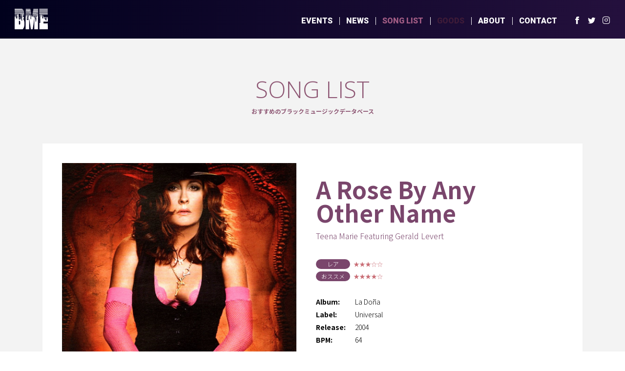

--- FILE ---
content_type: text/html; charset=UTF-8
request_url: https://www.bme.tokyo/songlist/a-rose-by-any-other-name/
body_size: 11750
content:
<!DOCTYPE html>
<html lang="ja">
<head>
<meta charset="utf-8">
<link rel="canonical" href="https://www.bme.tokyo">
<link rel="icon" href="https://www.bme.tokyo/wp/wp-content/themes/bme/images/favicon.ico">
<title>
  A Rose By Any Other Name | BLACK MUSIC ENTERTAINMENT Co. Ltd. | BME ブラックミュージックエンターテインメント</title>
<meta name="description" content="BLACK MUSIC ENTERTAINMENT Co.Ltd.のWEB SITE。日本にブラックミュージック、とりわけアメリカ・シカゴ発祥の＜Chicago Stepper＞の魅力を広めるための組織です。">
<meta name="keywords" content="BLACK MUSIC ENTERTAINMENT,BME,ブラックミュージックエンターテインメント,Chicago Stepper,Chicago Steppin,シカゴステッピング,シカゴステッパーズ">
<meta name="viewport" content="width=device-width, initial-scale=1, minimum-scale=1, maximum-scale=1, user-scalable=no">
<meta property="og:title" content="  A Rose By Any Other Name | BLACK MUSIC ENTERTAINMENT Co. Ltd. | BME ブラックミュージックエンターテインメント">
<meta property="og:type" content="article">
<meta property="og:description" content="BLACK MUSIC ENTERTAINMENT Co.Ltd.のWEB SITE。日本にブラックミュージック、とりわけアメリカ・シカゴ発祥の＜Chicago Stepper＞の魅力を広めるための組織です。">
<meta property="og:url" content="https://www.bme.tokyo/">
<meta property="og:image" content="https://www.bme.tokyo/wp/wp-content/themes/bme/images/ogp.jpg">
<meta property="og:site_name" content="  A Rose By Any Other Name | BLACK MUSIC ENTERTAINMENT Co. Ltd. | BME ブラックミュージックエンターテインメント">
<link href="https://fonts.googleapis.com/css?family=Open+Sans:300,400|Roboto:400,900|Noto+Sans+JP:100,300,700&display=swap" rel="stylesheet">
<link rel="stylesheet" href="https://cdn.jsdelivr.net/yakuhanjp/1.3.1/css/yakuhanjp_s.min.css">
<link rel="stylesheet" href="https://www.bme.tokyo/wp/wp-content/themes/bme/css/reset.css">
<link rel="stylesheet" href="https://www.bme.tokyo/wp/wp-content/themes/bme/fonts/icon.css">
<link rel="stylesheet" href="https://www.bme.tokyo/wp/wp-content/themes/bme/css/style.css?20191128">
<link rel="stylesheet" href="https://www.bme.tokyo/wp/wp-content/themes/bme/css/sub.css?20191128">
<script type="text/javascript" src="https://www.bme.tokyo/wp/wp-content/themes/bme/js/jquery-3.4.1.min.js"></script>
<script type="text/javascript" src="https://www.bme.tokyo/wp/wp-content/themes/bme/js/script.js?20191128"></script>
<script type="text/javascript" src="https://www.bme.tokyo/wp/wp-content/themes/bme/js/jquery.matchHeight.js"></script>
<script type="text/javascript" src="https://www.bme.tokyo/wp/wp-content/themes/bme/js/parallax.js"></script>
<script type="text/javascript" src="https://www.bme.tokyo/wp/wp-content/themes/bme/js/script_songlist.js?20191128"></script>

<!-- Global site tag (gtag.js) - Google Analytics -->
<script async src="https://www.googletagmanager.com/gtag/js?id=UA-140037868-1"></script>
<script>
 window.dataLayer = window.dataLayer || [];
 function gtag(){dataLayer.push(arguments);}
 gtag('js', new Date());

 gtag('config', 'UA-140037868-1');
</script>

</head>
<body>

<a href="#wrapper" id="pageup"></a>

<div id="wrapper">

	<header id="header" class="motion parallax-window" data-parallax="scroll" data-image-src="https://www.bme.tokyo/wp/wp-content/themes/bme/images/img_mv.jpg">
		<div class="menu">
		<a href="javascript:void(0)" id="panel-btn" class="sp"><span id="panel-btn-icon"></span></a>
		<h1><a href="https://www.bme.tokyo"><img src="https://www.bme.tokyo/wp/wp-content/themes/bme/images/logo.svg" alt="BLACK MUSIC ENTERTAINMENT Co. Ltd. | BME ブラックミュージックエンターテインメント"></a></h1>

		<div class="gnav">
			<ul class="clearfix">
				<li class="anime-bar"><a href="https://www.bme.tokyo/event/" class="anime-bar-txt">EVENTS</a></li>
					<li class="anime-bar"><a href="https://www.bme.tokyo/news/" class="anime-bar-txt">NEWS</a></li>
						<li class="anime-bar"><a href="https://www.bme.tokyo/songlist/" class="anime-bar-txt current">SONG LIST</a></li>
							<li class="anime-bar"><span class="soon anime-bar-txt">GOODS</span></li>
				<li class="anime-bar"><a href="https://www.bme.tokyo/about/" class="anime-bar-txt">ABOUT</a></li>
				<!-- <li class="soon">PARTY</li> -->
				<li class="anime-bar"><a href="https://www.bme.tokyo/contact/" class="anime-bar-txt">CONTACT</a></li>
			</ul>
		</div>
		<ul class="share">
		<li class="fb"><a href="https://www.facebook.com/bme.tokyo/" target="_blank" class="icon-ico_fb"></a></li>
		<li class="tw"><a href="https://twitter.com/bme_tokyo" target="_blank" class="icon-ico_tw"></a></li>
		<li class="insta"><a href="https://www.instagram.com/bme.tokyo/" target="_blank" class="icon-ico_insta"></a></li>
		</ul>
		</div><!-- scr-menu -->

			</header><!-- /header -->

	<main id="main">

	<!-- <a href="#header" id="pageup" class="txt-hidden pc">PAGE UP</a> -->
<div class="single bg-gray">
  <div class="contents-inner">

    <div id="songlist">

      <h2><span>SONG LIST</span>おすすめのブラックミュージックデータベース</h2>
              <div class="contents">

          <div class="contents-head clearfix">
            <div class="box">
              <img src="https://www.bme.tokyo/wp/wp-content/uploads/2020/04/teena_marie_la_dona.jpg" alt="$title$">

                              <div class="video pc">
                                    
                  <iframe width="560" height="315" src="https://www.youtube.com/embed/FN7iId78IWk" title="YouTube video player" frameborder="0" allow="accelerometer; clipboard-write; encrypted-media; gyroscope; picture-in-picture" allowfullscreen></iframe>
                </div>
                          </div>

            <div class="head">
              <h3>A Rose By Any Other Name</h3>
              <div class="artist">Teena Marie Featuring Gerald Levert</div>
              <div class="star-wrap">
                <div class="star rare"><span>レア</span>★★★☆☆</div>
                <div class="star recommended"><span>おススメ</span>★★★★☆</div>
              </div>

              <div class="info">
                <dl class="clearfix">
                  <dt>Album:</dt>
                  <dd>La Doña</dd>
                  <dt>Label:</dt>
                  <dd>Universal</dd>
                  <dt>Release:</dt>
                  <dd>2004</dd>
                  <dt>BPM:</dt>
                  <dd>64</dd>
                </dl>
              </div>

              <div class="text">
                <p>ティーナ・マリーことメアリー・クリスティン・ブロケットは1956年カリフォルニア・サンタモニカ生まれのシンガー・ソングライター。そのファンクネスに惚れ込んだリック・ジェイムスのサポートを受けた1979年のデビュー・シングル、アイム・ア・サッカ・フォー・ユア・ラヴが全米ビルボードR&amp;Bチャートで8位を獲得、その後も常にチャートを賑わせるアーティストとなりました。ティーナといえばやはりリック直伝のファンクなイメージが強いのですが、1986年に同チャート1位を獲得したスロウ・ジャム・クラシック、ウー・ラ・ラ・ラによってそのイメージを払拭、幅のあるアーティストとしての地位を得ています。2004年にリリースされた通算11枚目のアルバム、ラ・ダーナは恩師リックや実娘のアリア・ローズなども参加し、アット・ホームな中にも新たなチャレンジが見られる意欲作で、中でもジェラルド・リヴァートとのデュエット曲、ア・ローズ・バイ・エニイ・アザー・ネイムは前述のウー・ラ・ラ・ラと並んでステッパーからも人気の高い曲です。</p>
              </div>

                              <div class="video sp">
                  <iframe width="560" height="315" src="https://youtu.be/FN7iId78IWk" title="YouTube video player" frameborder="0" allow="accelerometer; autoplay; clipboard-write; encrypted-media; gyroscope; picture-in-picture" allowfullscreen></iframe>
                </div>
              
              <div class="btnWrap">
                                                  <a href="https://music.apple.com/jp/album/a-rose-by-any-other-name/1443603680?i=1443603883" class="btn">Download (iTunes)</a>
                              </div>
            </div>
          </div>

          <ul class="share clearfix">
            <li class="fb"><a href="javascript:window.open('http://www.facebook.com/sharer.php?u='+encodeURIComponent(location.href),'sharewindow','width=550, height=450, personalbar=0, toolbar=0, scrollbars=1, resizable=!');"><img src="https://www.bme.tokyo/wp/wp-content/themes/bme/images/share_fb_in.svg" alt="facebook"></a></li>
            <li class="tw"><a href="javascript:window.open('http://twitter.com/share?text='+encodeURIComponent(document.title)+'&url='+encodeURIComponent(location.href),'sharewindow','width=550, height=450, personalbar=0, toolbar=0, scrollbars=1, resizable=!');"><img src="https://www.bme.tokyo/wp/wp-content/themes/bme/images/share_tw_in.svg" alt="twitter"></a></li>
            <li class="line"><a href="javascript:window.open('http://line.me/R/msg/text/?'+encodeURIComponent(document.title)+'%20'+encodeURIComponent(location.href),'sharewindow','width=550, height=450, personalbar=0, toolbar=0, scrollbars=1, resizable=!');"><img src="https://www.bme.tokyo/wp/wp-content/themes/bme/images/share_line_in.svg" alt="LINE"></a></li>
          </ul>
        
        </div><!-- contents -->
    </div><!-- songlist -->

    <div class="link_back">
      <a href="https://www.bme.tokyo/songlist/">SONG LIST TOP</a>
    </div>

  </div>
</div><!-- /single -->

	<div id="contact-footer" class="scr-anime parallax-window" data-parallax="scroll" data-image-src="https://www.bme.tokyo/wp/wp-content/themes/bme/images/bg_foot.jpg">
	<div class="contents-inner">
		<div class="logo"></div>
		<div class="text">
		BMNでは大人のエンターテインメントとしてのシカゴステッパーをベースに<br class="pc">
		各種イベントのお手伝いをさせていただいております。<br class="pc">
		また、シカゴステッパー、ブラックミュージックについての取材もお受けしております。<br class="pc">
		お気軽にお問い合わせください。
		</div>
		<a href="https://www.bme.tokyo/contact/" class="btn">お問合せ</a>
	</div>
	</div><!-- /contact-footer -->

	</main>

	<footer id="footer">
	<div class="logo"><img src="https://www.bme.tokyo/wp/wp-content/themes/bme/images/logofoot.svg" alt="BLACK MUSIC ENTERTAINMENT Co. Ltd. | BME ブラックミュージックエンターテインメント"></div>
	<div class="gnav">
		<ul class="clearfix">
			<li><a href="https://www.bme.tokyo/event/">EVENTS</a></li>
			<li><a href="https://www.bme.tokyo/news/">NEWS</a></li>
			<li><a href="https://www.bme.tokyo/songlist/">SONG LIST</a></li>
			<li><span class="soon">GOODS</span></li>
			<li><a href="https://www.bme.tokyo/about/">ABOUT</a></li>
			<!-- <li class="soon">PARTY</li> -->
			<li><a href="https://www.bme.tokyo/contact/">CONTACT</a></li>
		</ul>
	</div>
	<div class="cts-foot">
		<!-- <a href="$URL$">PRIVACY POLICY</a> -->
		<span class="copyright">© BLACK MUSIC ENTERTAINMENT</span></div>
	</footer><!-- /footer -->

</div><!-- wrapper -->

</body>
</html>

--- FILE ---
content_type: text/css
request_url: https://www.bme.tokyo/wp/wp-content/themes/bme/fonts/icon.css
body_size: 934
content:
@font-face {
  font-family: 'icomoon';
  src:  url('icomoon.eot?qocoeu');
  src:  url('icomoon.eot?qocoeu#iefix') format('embedded-opentype'),
    url('icomoon.ttf?qocoeu') format('truetype'),
    url('icomoon.woff?qocoeu') format('woff'),
    url('icomoon.svg?qocoeu#icomoon') format('svg');
  font-weight: normal;
  font-style: normal;
  font-display: block;
}

[class^="icon-"], [class*=" icon-"] {
  /* use !important to prevent issues with browser extensions that change fonts */
  font-family: 'icomoon' !important;
  speak: none;
  font-style: normal;
  font-weight: normal;
  font-variant: normal;
  text-transform: none;
  line-height: 1;

  /* Better Font Rendering =========== */
  -webkit-font-smoothing: antialiased;
  -moz-osx-font-smoothing: grayscale;
}

.icon-ico_search:before {
  content: "\e900";
  color: #fff;
}
.icon-ico_fb:before {
  content: "\e901";
  color: #fff;
}
.icon-ico_insta:before {
  content: "\e902";
  color: #fff;
}
.icon-ico_tw:before {
  content: "\e903";
  color: #fff;
}


--- FILE ---
content_type: text/css
request_url: https://www.bme.tokyo/wp/wp-content/themes/bme/css/style.css?20191128
body_size: 27306
content:
@charset "utf-8";

/*COMMON*/

html {
  font-size: 62.5%;
}

/* 10px */
body {
  line-height: 1;
  min-height: 100%;
  font-family: "YakuHanJPs", "Noto Sans JP", "游ゴシック", "游ゴシック体",
    "ヒラギノ角ゴ Pro W3", sans-serif;
}

/* IE */
@media all and (-ms-high-contrast: none) {
  body {
    font-family: "YakuHanJPs", "Noto Sans JP", "メイリオ", Meiryo, "游ゴシック",
      "游ゴシック体", "ヒラギノ角ゴ Pro W3", sans-serif;
  }
}

::selection {
  background: #874e6f;
  color: #fff;
}

//Firefox
::-moz-selection {
  background: #874e6f;
  color: #fff;
}

#pageup {
  opacity: 0;
  width: 53px;
  height: 170px;
  background-image: url(/wp/wp-content/themes/bme/images/btn_pagetop.png);
  background-repeat: no-repeat;
  background-position: center top;
  position: fixed;
  bottom: 80px;
  right: 10px;
  z-index: 100;
  transition: 0.3s;
  z-index: -1;
}

#pageup.active {
  opacity: 1;
  bottom: 100px;
  z-index: 999;
}

#pageup.active:hover {
  bottom: 110px;
}

.txt-hidden {
  text-indent: 100%;
  white-space: nowrap;
  overflow: hidden;
}

.clearfix::after {
  content: "";
  display: block;
  clear: both;
}

img {
  vertical-align: bottom;
  width: 100%;
}

a {
  color: #000;
  text-decoration: none;
}

.fadeup.scr-anime {
  opacity: 0;
}

.fadeup.scr-anime-on {
  position: relative;
  animation: fadeup 1s cubic-bezier(0.215, 0.61, 0.355, 1) 0s 1;
  animation-fill-mode: forwards;
}

/* フェードしながら元の位置に戻る */
@keyframes fadeup {
  0% {
    opacity: 0;
    bottom: -50px;
  }

  100% {
    opacity: 1;
    bottom: 0;
  }
}

#contact-footer.scr-anime-on .contents-inner .logo:before {
  animation: logomask 1s cubic-bezier(0.77, 0, 0.175, 1) 0s;
  animation-fill-mode: forwards;
}

/* フェード */
@keyframes nav-fade {
  0% {
    opacity: 0;
  }

  100% {
    opacity: 1;
  }
}

/*フッターロゴ*/
@keyframes logomask {
  0% {
    width: 0;
  }

  100% {
    width: 100%;
  }
}

/* マウスオーバー拡大 */
@keyframes zoom {
  0% {
    transform: scale(1);
  }

  100% {
    transform: scale(1.5);
  }
}

#header .menu.scroll {
  animation: move-head 0.3s ease-in-out 0s 1;
  animation-fill-mode: forwards;
}

/* マウスオーバー拡大 */
@keyframes move-head {
  0% {
    top: -79px;
  }

  100% {
    top: 0;
  }
}

#contact-footer .text,
#contact-footer .btn {
  opacity: 0;
  animation: nav-fade 1s ease 1.5s 1;
  animation-fill-mode: forwards;
}

@media screen and (min-width: 949px) {
  /* PC */
  body {
    font-size: 1.6rem;
  }

  .sp {
    display: none;
  }

  a:hover {
    opacity: 0.7;
    transition: 0.3s;
  }

  .contents-inner {
    max-width: 1166px;
    width: 100%;
    margin: 0 auto;
    padding-left: 30px;
    padding-right: 30px;
  }
  .contents-inner .contents-inner {
    padding: 0;
  }

  h2 {
    text-align: center;
    color: #8e5774;
    font-size: 1.2rem;
    font-weight: bold;
  }

  h2 span {
    display: block;
    font-family: "Open Sans", sans-serif;
    font-weight: 300;
    font-size: 4.8rem;
    margin-bottom: 15px;
  }

  .btn-more {
    display: block;
    width: 220px;
    height: 50px;
    margin: 0 auto;
    font-weight: 400;
    text-align: center;
    color: #fff;
    line-height: 50px;
    font-size: 1.4rem;
    background-image: linear-gradient(
      to right,
      #1f2179 0%,
      #8e5673 51%,
      #1f2179 100%
    );
    background-size: 200% auto;
    border-radius: 40px;
    transition: 0.5s;
    position: relative;
    text-decoration: none;
    letter-spacing: 1px;
  }

  .btn-more:hover {
    background-position: right center;
    opacity: 1;
  }

  .btn-more:after {
    content: "";
    position: absolute;
    top: 18px;
    right: 50px;
    width: 37px;
    height: 10px;
    background: url(/wp/wp-content/themes/bme/images/btn-arrow.svg) no-repeat
      left top / 100% auto;
    transition-duration: 0.3s;
  }

  .btn-more:hover:after {
    right: 45px;
  }

  .btn-more span {
    margin-right: 24px;
  }

  .gnav {
    position: absolute;
  }

  #header {
    /*        width: 100%;
        background-image: url(/wp/wp-content/themes/bme/images/img_mv.jpg);
        background-position: center center;
        background-repeat: no-repeat;
        background-color: #000;
        background-size: cover;*/
  }

  #header .contents-inner {
    height: 799px;
    position: relative;
  }

  #header .menu {
    position: relative;
    z-index: 10;
  }

  #header h1 {
    position: absolute;
    left: 30px;
  }

  #header h1 a {
    width: 68px;
    height: 41px;
    display: block;
  }
  #header h1 a img {
    width: 100%;
    height: auto;
  }

  #header .share {
    position: absolute;
    top: 31px;
    right: 30px;
    opacity: 0;
  }

  #header .share li {
    float: left;
    margin-left: 14px;
    list-style: none;
  }
  #header .share li a:before {
    font-size: 20px;
    transition: 0.3s;
    animation: fadeIn 0.1s 2.5s;
  }
  #header .share li a:hover,
  #header .share li a:hover:before {
    opacity: 1;
    color: #764468;
  }

  #header .share li:first-child {
    margin-left: 0;
  }

  #header .share li.fb {
    width: 16px;
  }

  #header .share li.tw {
    width: 16px;
  }

  #header .share li.insta {
    width: 16px;
  }

  #header .share li a img {
    width: 100%;
  }

  #header .gnav {
    top: 35px;
    right: 125px;
  }

  #header .gnav ul {
    font-size: 0;
  }

  #footer .gnav {
    top: 47px;
    right: 30px;
  }

  .gnav li {
    /* float: left; */
    display: inline-block;
    list-style: none;
    /* line-height: 0; */
  }

  .gnav li {
    position: relative;
  }

  .gnav li:before {
    content: "";
    width: 1px;
    height: 100%;
    position: absolute;
    left: 0;
  }

  .gnav li:first-of-type:before {
    display: none;
  }

  .gnav li * {
    font-family: "Roboto", sans-serif;
    font-weight: 900;
  }

  ,
  #header .gnav li a:hover {
    opacity: 1;
    color: #764468;
  }
  #header .gnav li span.soon {
    color: #3e1b38;
  }
  #footer .gnav li span.soon {
    opacity: 0.3;
  }

  #header .gnav li {
    /* display: block; */
    float: left;
    padding-left: 14px;
    /* margin-left: 14px; */
    padding-right: 14px;
    font-size: 1.6rem;
    position: relative;
    min-width: 70px;
  }

  #header .menu.scroll {
    width: 100%;
    height: 79px;
    /* background-image: url(/wp/wp-content/themes/bme/images/bg_head.jpg); */
    position: fixed;
    z-index: 1000;
    background: #01011d;
    background: -moz-linear-gradient(left, #01011d 0%, #24103d 100%);
    background: -webkit-linear-gradient(left, #01011d 0%, #24103d 100%);
    background: linear-gradient(to right, #01011d 0%, #24103d 100%);
  }

  #header .menu.scroll h1 {
    top: 18px;
  }

  #header .menu.scroll h1 a {
    /* width: 52px; */
    /* height: 31px; */
  }

  #footer .gnav li {
    padding-left: 9px;
    margin-left: 3px;
    position: relative;
    font-size: 1.2rem;
  }

  #header .gnav li:before {
    background-color: #fff;
  }

  #footer .gnav li:before {
    background-color: #01011d;
  }

  #header .gnav li a,
  #header .gnav li span {
    display: block;
    white-space: nowrap;
    overflow: hidden;
  }
  #header .gnav li a {
    color: #fff;
  }

  #footer .gnav li a {
    color: #01011d;
  }
  #header .gnav li a:hover,
  #header .gnav li a.current {
    color: #a35d85;
    opacity: 1;
  }

  .btn {
    width: 304px;
    color: #fff;
    font-size: 1.8rem;
    font-weight: 700;
    text-align: center;
    display: block;
    padding: 26px 0;
    background-color: #8e5673;
    border-radius: 40px;
    margin: 0 auto;
    text-decoration: none;
    letter-spacing: 2px;
  }

  .btn .blank {
    position: relative;
    margin-left: 20px;
    font-weight: 600;
  }

  .btn .blank:before {
    content: "";
    width: 22px;
    height: 20px;
    position: absolute;
    left: -30px;
    background-image: url("/wp/wp-content/themes/bme/images/icon_blank.png");
    background-repeat: no-repeat;
    background-size: 100% auto;
  }

  .share-foot {
    text-align: center;
    margin-top: 50px;
  }

  .share-foot li {
    display: inline-block;
    /* margin-left: 205px; */
  }

  .share-foot li:first-child {
    margin-left: 0px;
  }

  .share-foot li:nth-child(3) {
    /*margin-left: 215px;*/
  }

  .bg-gray {
    background-color: #f3f3f3;
  }

  #event {
  }

  #event ul.list {
    margin-bottom: 40px;
    clear: both;
    display: block;
    /* padding: 0 0 19px; */
  }

  #event .list li {
    overflow: hidden;
    margin-bottom: 30px;
    background-color: #fff;
    position: relative;
    list-style: none;
    padding-right: 40px;
    /* padding-bottom: 30px; */
  }

  #event .list li:last-child {
    margin-bottom: 0;
  }

  #event .list li * {
    /* position: relative; */
    /* z-index: 10; */
  }

  #event .list li .info {
    float: left;
    /* position: relative; */
    /* z-index: 10; */
    margin-left: 520px;
    /* min-width: 360px; */
    min-height: 300px;
  }

  #event .list li .img {
    max-width: 480px;
    /* width: 100%; */
    /* min-height: 300px; */
    /* float: left; */
    margin-right: 40px;
    overflow: hidden;
    z-index: 1;
    position: absolute;
  }

  #event .list li a {
    display: block;
  }
  @keyframes zoomout {
    0% {
      transform: scale(1) translate3d(0, 0, 0);
    }

    100% {
      transform: scale(1.05) translate3d(0, 0, 0);
    }
  }
  @keyframes zoomin {
    0% {
      transform: scale(1.05) translate3d(0, 0, 0);
    }

    100% {
      transform: scale(1) translate3d(0, 0, 0);
    }
  }
  #event .list li.zoomout img {
    animation: zoomout 0.3s cubic-bezier(0.25, 0.1, 0.25, 1) 0s;
    animation-fill-mode: forwards;
  }
  #event .list li.zoomin img {
    animation: zoomin 0.3s cubic-bezier(0.25, 0.1, 0.25, 1) 0s;
    animation-fill-mode: forwards;
    height: auto;
  }

  #event .list li a img {
  }

  #event .list li a:hover img {
  }

  text-decoration: none;

  #event .list li a .img img {
  }

  #event .list li a .img img #event .list li :hover .img img {
    transform: scale(1.1);
    transition-duration: 0.3s;
  }

  #event .list li h3 {
    font-size: 2.4rem;
    font-weight: 600;
    padding-top: 35px;
    margin-bottom: 10px;
    line-height: 1.3;
    position: relative;
    z-index: 10;
  }

  #event .list li .text {
    line-height: 1.9;
    overflow: auto;
    letter-spacing: 0.5px;
    margin-bottom: 35px;
  }

  #event .artist {
    margin-bottom: 35px;
  }

  #event .tag {
    /* position: absolute; */
    /* bottom: 30px; */
  }

  #event .tag {
    /* left: 520px; */
    /* width: 500px; */
    margin-bottom: 30px;
  }

  #event .tag span {
    color: #fff;
    display: inline-block;
    min-width: 58px;
    height: 22px;
    font-size: 1.2rem;
    line-height: 22px;
    text-align: center;
    background-color: #874e6f;
    margin-right: 5px;
    padding: 0 5px;
  }

  .single #songlist .contents {
    background-color: #fff;
  }

  #songlist .contents {
    padding-bottom: 0;
  }

  #sort {
    margin-bottom: 50px;
  }
  #songlist .contents .list {
    display: flex;
    flex-wrap: wrap;
  }
  #songlist .contents .list li {
    /* float: left; */
    max-width: 250px;
    width: 100%;
    background-color: #fff;
    list-style: none;
    margin: 20px 13px 0;
  }

  #songlist .contents .list li:nth-child(4n) {
    /* margin-right: 0; */
  }

  #songlist .contents .list li .img {
    width: 250px;
    height: 250px;
  }

  #songlist .contents .list li .img img {
    width: 100%;
  }

  #songlist .contents .list li a {
    display: block;
    text-decoration: none;
  }

  #songlist .contents .list li a .wrap {
    padding: 13px 25px 0;
    min-height: 189px;
    position: relative;
  }

  #songlist .contents .list li h3 {
    color: #7a466c;
    font-size: 1.8rem;
    font-weight: 600;
    margin-bottom: 8px;
    line-height: 1.3;
  }

  #songlist .contents .list li .text {
    line-height: 1.5;
  }

  #songlist .contents .artist {
    margin-bottom: 10px;
    font-size: 1.2rem;
    font-weight: 300;
    color: #7a466c;
  }

  #songlist .contents .star-wrap {
    position: absolute;
    bottom: 20px;
  }

  #songlist .contents .star {
    margin-bottom: 5px;
    font-size: 1.2rem;
    color: #c96d75;
  }

  #songlist .contents .star:last-of-type {
    margin-bottom: 0;
  }

  #songlist .contents .star span {
    width: 70px;
    color: #fff;
    background-color: #7a466c;
    text-align: center;
    font-weight: 400;
    font-size: 1.2rem;
    display: inline-block;
    border-radius: 10px;
    padding: 4px 0;
    margin-right: 7px;
  }

  #contact-footer {
    /* width: 100%; */
    /* height: 418px; */
    padding: 0 30px;
  }

  #contact-footer .contents-inner {
    height: 418px;
    text-align: center;
    position: relative;
    padding: 0;
  }

  #contact-footer .contents-inner .logo {
    position: absolute;
    top: 50px;
    right: 62px;
    overflow: hidden;
    width: 408px;
    height: 138px;
  }

  #contact-footer .contents-inner .logo:before {
    content: "";
    display: block;
    position: absolute;
    top: 0;
    left: 0;
    width: 408px;
    height: 138px;
    background-repeat: no-repeat;
    background-image: url(/wp/wp-content/themes/bme/images/img_ft_logo.png);
    background-position: left top;
  }

  #contact-footer .text {
    width: 560px;
    position: absolute;
    top: 175px;
    right: 0px;
    font-size: 1.3rem;
    text-align: center;
    line-height: 1.8;
    z-index: 10;
    color: #fff;
    font-weight: 100;
    letter-spacing: 0.5px;
  }

  #contact-footer p {
    font-size: 1.3rem;
    line-height: 2;
  }

  #contact-footer .btn {
    padding: 15px 0;
    width: 260px;
    position: absolute;
    top: 295px;
    right: 135px;
  }

  #footer {
    width: 100%;
  }

  #footer {
    width: 100%;
    height: 135px;
    position: relative;
  }

  #footer .contents-inner {
    position: relative;
    width: 1080px;
  }

  #footer .logo {
    width: 244px;
    height: 55px;
    position: absolute;
    top: 38px;
    left: 30px;
  }
  #footer .logo img {
    width: 100%;
    height: auto;
  }

  #footer .cts-foot {
    position: absolute;
    top: 80px;
    right: 30px;
    text-align: right;
    font-size: 1.2rem;
  }

  #footer .cts-foot span,
  #footer .cts-foot a {
    display: block;
    float: right;
    color: #01011d;
  }

  #footer .cts-foot .copyright {
    position: relative;
    /* padding-right: 20px; */
  }

  /* #footer .cts-foot .copyright::after {
    content: "";
    position: absolute;
    right: 0;
    top: 0;
    margin: 0 10px;
    background-color: #000;
    width: 1px;
    height: 100%;
  } */
}

@media screen and (max-width: 950px) {
  /* SP */
  body {
    font-size: 1.3rem;
  }

  .pc {
    display: none;
  }

  .contents-inner {
    margin: 0 auto;
    overflow: hidden;
    padding-left: 20px;
    padding-right: 20px;
  }

  .page > .contents-inner {
    padding: 0;
  }

  h2 {
    color: #8e5774;
    text-align: center;
    font-size: 1.2rem;
    font-weight: 300;
  }

  h2 span {
    display: block;
    font-family: "Open Sans", sans-serif;
    font-weight: 300;
    font-size: 3.8rem;
    margin-bottom: 15px;
  }

  #top h2 {
    padding: 45px 0 25px;
  }

  #top h2 span {
    margin-bottom: 8px;
  }

  .btn-more {
    display: block;
    width: 260px;
    height: 50px;
    margin: 0 auto;
    font-weight: 400;
    text-align: center;
    color: #fff;
    line-height: 50px;
    font-size: 1.4rem;
    background-image: linear-gradient(
      to right,
      #1f2179 0%,
      #8e5673 51%,
      #1f2179 100%
    );
    background-size: 200% auto;
    border-radius: 40px;
    transition: 0.5s;
    position: relative;
    text-decoration: none;
    letter-spacing: 1px;
  }

  .btn-more:after {
    content: "";
    position: absolute;
    top: 18px;
    right: 70px;
    width: 37px;
    height: 10px;
    background: url(/wp/wp-content/themes/bme/images/btn-arrow.svg) no-repeat
      left top / 100% auto;
  }

  .btn-more span {
    margin-right: 24px;
  }

  #header {
    width: 100%;
    position: relative;
    background-position: center center;
  }

  #header .menu {
    background-image: url(/wp/wp-content/themes/bme/images/img_mv_sp.jpg);
    background-repeat: no-repeat;
    background-size: cover;
    background-position: center top;
  }

  #header::before {
    /*        content: "";
        display: block;
        position: absolute;
        background-image: url(/wp/wp-content/themes/bme/images/img_catch_sp.png);
        background-size: 100% auto;
        width: 284px;
        height: 210px;
        top: 113px;
        left: 20px;*/
  }

  #header .menu {
    width: 100%;
    height: 60px;
    top: 0;
    z-index: 999;
    position: absolute;
    background-color: transparent;
  }

  #header .menu.scroll,
  #header .menu.active {
    position: fixed;
    top: 0;
    background-position: center top;
  }

  #header .menu.active {
    background-image: none;
  }

  #header h1 {
    width: 68px;
    height: 41px;
    background-image: url(/wp/wp-content/themes/bme/images/logo.png);
    background-repeat: no-repeat;
    background-size: 100% auto;
    position: absolute;
    left: 20px;
    z-index: 1000;
  }

  #header .menu.scroll h1,
  #header .menu.active h1 {
    width: 50px;
    top: 15px;
  }

  #header .share {
    display: none;
    position: fixed;
    z-index: 1000;
    top: 400px;
    left: 50%;
    margin-left: -60px;
  }

  #header .menu.active .share {
    display: block;
  }

  #header .share li {
    float: left;
    margin-left: 22px;
    list-style: none;
  }
  #header .share li a:before {
    font-size: 20px;
  }

  #header .share li:first-child {
    margin-left: 0;
  }

  #header .share li.fb {
    width: 22px;
    margin-top: 3px;
  }

  #header .share li.tw {
    width: 24px;
  }

  #header .share li.insta {
    width: 24px;
    margin-top: 1px;
  }

  #header .share li a img {
    width: 100%;
  }

  #header.active .share {
    display: block;
    position: fixed;
    top: 437px;
    left: 50%;
    z-index: 1000;
    margin-left: -52px;
  }

  #header .gnav {
    display: none;
    overflow: hidden;
    position: fixed;
    z-index: 999;
    top: 0;
    right: 0;
    width: 100%;
    height: 100%;
    background: #010127;
  }

  .gnav ul {
    text-align: center;
  }

  #header .gnav ul {
    margin-top: 115px;
  }

  #footer .gnav ul {
    margin-bottom: 46px;
  }

  .gnav li {
    position: relative;
  }

  .gnav li * {
    font-family: "Roboto", sans-serif;
    font-weight: 900;
  }

  .gnav li:first-of-type:before {
    margin-top: 0;
  }

  .gnav li span.soon {
    opacity: 1;
    color: #3e1b38;
  }

  #header .gnav li {
    width: 100%;
    /* margin-top: 22px; */
    font-size: 1.8rem;
    padding: 11px 0;
  }

  #footer .gnav li {
    margin-top: 16px;
    font-size: 1.3rem;
  }

  #header .gnav li:before {
    background-color: #fff;
  }

  #footer .gnav li:before {
    background-color: #000;
  }

  #header .gnav li a {
    color: #fff;
    display: block;
    width: 100%;
    height: 100%;
    /* padding: 11px 0; */
  }

  #footer .gnav li a {
    color: #000;
  }
  #header .gnav li a:hover,
  #header .gnav li a.current {
    color: #a35d85;
  }

  #panel-btn {
    display: inline-block;
    position: absolute;
    width: 25px;
    height: 20px;
    top: 21px;
    right: 25px;
    z-index: 9999;
  }

  #panel-btn:hover {
  }

  #panel-btn-icon {
    display: block;
    position: absolute;
    top: 50%;
    left: 50%;
    width: 25px;
    height: 2px;
    margin: -3px 0 0 -7px;
    background: #fff;
    transition: 0.2s;
  }

  #panel-btn-icon:before,
  #panel-btn-icon:after {
    display: block;
    content: "";
    position: absolute;
    top: 50%;
    left: 0;
    width: 25px;
    height: 2px;
    background: #fff;
    transition: 0.3s;
  }

  #panel-btn-icon.close:before,
  #panel-btn-icon.close:after {
    background: #fff;
  }

  #panel-btn-icon:before {
    margin-top: -10px;
  }

  #panel-btn-icon:after {
    margin-top: 8px;
  }

  #panel-btn .close {
    background: transparent;
  }

  #panel-btn .close:before,
  #panel-btn .close:after {
    margin-top: 0;
  }

  #panel-btn .close:before {
    transform: rotate(-45deg);
  }

  #panel-btn .close:after {
    transform: rotate(-135deg);
  }

  .bg-gray {
    background-color: #f3f3f3;
  }

  #event .contents-inner {
    padding-bottom: 0px;
  }

  #event ul.list {
    margin-bottom: 30px;
  }

  #event .list li {
    background-color: #fff;
    position: relative;
    list-style: none;
    margin: 0 auto 30px;
    width: 100%;
  }

  #event .list li:last-child {
    margin-bottom: 0;
  }

  #event .list li a {
    display: block;
    text-decoration: none;
  }

  #event .list li .wrap {
    padding-bottom: 30px;
  }

  #event .list li .img img {
    width: 100%;
  }

  #event .list li .img {
    overflow: hidden;
    position: relative;
  }

  #event .list li h3 {
    font-size: 2rem;
    font-weight: 600;
    margin: 15px 0 10px;
    line-height: 1.3;
    padding: 0 20px;
  }

  #event .list li .text {
    line-height: 1.8;
    margin-top: 20px;
    padding: 0 20px;
    /* font-size: 1.5rem; */
    letter-spacing: 0.5px;
  }

  #event .artist {
    font-size: 1.5rem;
    /* padding: 0 20px; */
  }

  #event .tag {
    bottom: 30px;
    margin-left: 20px;
  }

  #event .tag span {
    display: inline-block;
    color: #fff;
    font-size: 1.2rem;
    text-align: center;
    background-color: #874e6f;
    width: 58px;
    height: 22px;
    line-height: 22px;
    margin: 20px 5px 0 0;
  }

  #event .list-r .tag {
    right: 501px;
  }

  #event .list-l .tag {
    left: 41px;
  }

  .single #songlist .contents {
    background-color: #fff;
    /* padding-bottom: 60px; */
    width: 100%;
  }

  .single #songlist .contents .contents-head {
    width: 100%;
  }

  #songlist .contents ul.list {
    margin: 0 auto 20px;
    width: 100%;
    display: flex;
    flex-wrap: wrap;
  }

  #songlist .contents .list li {
    /* float: left; */
    width: 48.5%;
    background-color: #fff;
    list-style: none;
    margin: 3% 3% 0 0;
  }

  #songlist .contents .list li:nth-child(2n) {
    margin-right: 0;
  }

  #songlist .contents .list li .img img {
    width: 100%;
  }

  #songlist .contents .list li a {
    display: block;
    text-decoration: none;
  }

  #songlist .contents .list li a .wrap {
    padding: 13px 15px 20px;
    /* min-height: 140px; */
    position: relative;
  }

  #songlist .contents .list li h3 {
    color: #7a466c;
    font-size: 1.2rem;
    font-weight: 600;
    margin-bottom: 5px;
    line-height: 1.3;
  }

  #songlist .contents .list li .text {
    line-height: 1.5;
  }

  #songlist .contents .artist {
    margin-bottom: 20px;
    font-size: 1.2rem;
    color: #7a466c;
  }

  #songlist .contents .star-wrap {
    /* position: absolute; */
    /* bottom: 20px; */
  }

  #songlist .contents .star {
    margin-bottom: 5px;
    font-size: 1.2rem;
    color: #c96d75;
  }

  #songlist .contents .star:last-of-type {
    margin-bottom: 0;
  }

  #songlist .contents .star span {
    width: 52px;
    color: #fff;
    background-color: #7a466c;
    text-align: center;
    font-weight: 400;
    font-size: 0.9rem;
    border-radius: 5px;
    padding: 2px 0;
    margin-right: 7px;
    float: left;
  }

  #contact-footer {
    width: 100%;
    height: 530px;
    background-image: url(/wp/wp-content/themes/bme/images/bg_foot_sp.jpg);
    background-position: center bottom;
    background-repeat: no-repeat;
    background-size: cover;
    overflow: hidden;
  }

  #contact-footer .contents-inner {
    position: relative;
  }

  #contact-footer .contents-inner .logo {
    width: 265px;
    height: 91px;
    margin: 50px auto 20px;
    position: relative;
  }

  #contact-footer .contents-inner .logo:before {
    content: "";
    display: block;
    position: absolute;
    top: 0;
    left: 0;
    width: 265px;
    height: 91px;
    background-repeat: no-repeat;
    background-image: url(/wp/wp-content/themes/bme/images/img_ft_logo.png);
    background-position: left top;
    background-size: 265px auto;
  }

  #contact-footer .text {
    text-align: left;
    line-height: 1.8;
    letter-spacing: 0.5px;
    z-index: 10;
    color: #fff;
    width: 100%;
    margin-bottom: 30px;
    padding: 0 20px;
  }

  #contact-footer p {
    font-size: 1.3rem;
    line-height: 2;
  }

  .btn {
    width: 264px;
    color: #fff;
    font-size: 1.8rem;
    font-weight: 400;
    text-align: center;
    display: block;
    padding: 16px 0;
    background-color: #8e5673;
    border-radius: 40px;
    margin: 0 auto;
    text-decoration: none;
    /* letter-spacing: 2px; */
  }

  .btn span {
    background: url("/wp/wp-content/themes/bme/images/icon_blank.png") no-repeat
      left center;
    padding-left: 32px;
    background-size: 26px auto;
  }

  #pageup {
    bottom: 30px;
    right: 0px;
  }
  #pageup.active {
    bottom: 50px;
  }
  #pageup.active:hover {
    bottom: 50px;
  }

  #footer {
    width: 100%;
  }

  #footer {
    width: 100%;
    /* height: 135px; */
    background-color: #fff;
    padding: 40px 0 0;
  }

  #footer .contents-inner {
    position: relative;
  }

  #footer .logo {
    width: 181px;
    height: 42px;
    background-image: url(/wp/wp-content/themes/bme/images/logo_ft.png);
    background-repeat: no-repeat;
    background-position: 0 0;
    background-size: 100% auto;
    background-size: cover;
    margin: 0 auto 36px;
  }

  #footer .cts-foot {
    text-align: center;
    font-size: 1.2rem;
    margin-bottom: 50px;
  }

  #footer .cts-foot span,
  #footer .cts-foot a {
    display: block;
    margin-bottom: 15px;
  }
}

@media screen and (max-width: 1120px) and (min-width: 949px) {
  /* タブレット */
  #songlist .contents .list {
    width: 828px;
    margin: 0 auto;
  }
}


--- FILE ---
content_type: text/css
request_url: https://www.bme.tokyo/wp/wp-content/themes/bme/css/sub.css?20191128
body_size: 36476
content:
@charset "utf-8";

.wp-pagenavi .pages,
.wp-pagenavi .previouspostslink,
.wp-pagenavi .previouspostslink,
.wp-pagenavi .nextpostslink {
  display: none;
}

@media screen and (min-width: 949px) {
  /*//////////////////////////////
    //////////////////////////////
    PC
    //////////////////////////////
    //////////////////////////////*/
  .archive {
    /* padding-bottom: 50px; */
  }

  #header {
    width: 100%;
    height: 79px;
    background: #01011d;
    background: -moz-linear-gradient(
      left,
      #01011d 0%,
      #24103d 100%
    ); /* FF3.6-15 */
    background: -webkit-linear-gradient(
      left,
      #01011d 0%,
      #24103d 100%
    ); /* Chrome10-25,Safari5.1-6 */
    background: linear-gradient(
      to right,
      #01011d 0%,
      #24103d 100%
    ); /* W3C, IE10+, FF16+, Chrome26+, Opera12+, Safari7+ */
  }

  #header h1 {
    top: 18px;
  }

  #header h1 a {
    /* width: 52px; */
    /* height: 31px; */
  }

  #header .share {
    opacity: 1;
  }

  h2 {
    padding: 80px 0 60px;
  }

  .archive h2,
  .page h2 {
    padding-bottom: 27px;
  }

  .archive > .contents-inner,
  .page > .contents-inner {
    padding-bottom: 120px;
    position: relative;
    z-index: 10;
  }

  .single > .contents-inner {
    padding-bottom: 70px;
  }

  #songlist li {
    /* margin-bottom: 26px; */
  }

  #sort {
    text-align: center;
    margin-bottom: 31px;
    text-align: center;
    position: relative;
    padding-top: 11px;
  }

  #sort li {
    display: inline-block;
    font-size: 1.6rem;
    color: #c6a4bd;
    font-weight: 500;
    position: relative;
    padding-right: 8px;
    margin-right: 13px;
  }

  #sort li:last-child {
    padding-right: 0px;
    margin-right: 0px;
  }

  #sort li:before {
    display: block;
    content: "";
    position: absolute;
    top: 0px;
    right: -5px;
    width: 1px;
    height: 16px;
    background-color: #7a466c;
    /* padding:0 10px; */
  }

  #sort li:last-child:before {
    display: none;
  }

  #sort li a {
    color: #7a466c;
  }

  #sort li.active a {
    color: #c6a4bd;
  }

  #sort li.search {
    width: 485px;
    display: block;
    height: 20px;
    margin: 0;
    padding: 0;
    position: absolute;
    top: 0;
    left: 50%;
    margin-left: -250px;
    clear: both;
  }
  input:-webkit-autofill {
    -webkit-box-shadow: 0 0 0px 1000px #fff inset;
  }
  #sort li.search input[type="text"] {
    position: absolute;
    z-index: 1;
    border: none;
    width: 0;
    top: 0;
    right: 0;
    padding: 10px 0px 8px;
    color: #7a466c !important;
    font-size: 1.6rem;
    transition-duration: 0.3s;
    transition-timing-function: ease;
  }
  #sort.active li.search input[type="text"] {
    width: 100%;
    padding: 10px 10px 8px;
  }

  #sort li.search input[type="text"]::placeholder {
    color: #c6a4bd;
  }

  #sort li.search input[type="image"] {
    position: absolute;
    z-index: 5;
    top: 10px;
    right: 10px;
    margin-top: 0;
    width: 17px;
    height: 17px;
    transition-duration: 0.3s;
    transition-timing-function: ease;
  }
  #sort.active li.search input[type="image"] {
    top: 50%;
    right: 10px;
  }

  #sort li.search .switch {
    display: block;
    width: 17px;
    height: 17px;
    position: absolute;
    top: 10px;
    right: 10px;
    z-index: 10;
  }
  #sort li.search.active .switch {
    display: none;
  }

  #songlist .contents .consequence {
    text-align: center;
    color: #7a466c;
    margin-bottom: 20px;
    font-size: 1.8rem;
  }
  #songlist .contents .consequence strong {
    font-weight: 700;
  }
  #songlist .contents .consequence strong:before,
  #songlist .contents .consequence strong:after {
    content: "”";
    padding: 0 5px;
  }

  .wp-pagenavi {
    text-align: center;
    margin-top: 85px;
    /* margin-bottom: 70px; */
    clear: both;
  }

  .wp-pagenavi .page,
  .wp-pagenavi .current {
    color: #7a466c;
    font-size: 3rem;
    padding: 0 15px;
  }

  .wp-pagenavi .current {
    position: relative;
    /*text-decoration: underline;*/
  }

  .wp-pagenavi .current:after {
    content: "";
    width: 26px;
    height: 2px;
    background-color: #7a466c;
    position: absolute;
    bottom: -1px;
    left: 50%;
    margin-left: -13px;
  }

  .archive #event {
    padding-bottom: 0;
  }

  .archive #event ul.list {
    margin-bottom: 0;
    /* padding-bottom: 40px; */
    margin-top: 20px;
  }

  .bg-gray {
    background-color: #f3f3f3;
  }
  .bg-about {
    position: relative;
  }
  .bg-about::before,
  .bg-about::after {
    position: absolute;
    top: 0;
    left: 0;
    z-index: 1;
    width: 100%;
    height: 100%;
    content: "";
    display: block;
    background-repeat: no-repeat;
  }
  .bg-about::before {
    background-image: url(../images/bg_about_l.png);
    background-position: left top;
  }

  .bg-about::after {
    background-image: url(../images/bg_about_r.png);
    background-position: right top;
  }

  .single .link_back {
    text-align: center;
    padding: 60px 0 0;
  }

  .single .link_back a {
    color: #8e5673;
    font-size: 1.8rem;
    font-weight: 600;
    position: relative;
    /* margin-left: 50px; */
  }

  .single .link_back a:before {
    content: "";
    position: absolute;
    width: 37px;
    height: 10px;
    background-image: url(/wp/wp-content/themes/bme/images/img_linkback.png);
    background-repeat: no-repeat;
    top: 6px;
    left: -57px;
  }

  .single #event .contents {
    max-width: 1080px;
    background-color: #fff;
    padding-bottom: 42px;
  }

  .single #event .contents .img {
    margin-bottom: 50px;
  }

  .single #event .contents .img img {
    width: 100%;
  }

  .single #event .contents .dateWrap {
    width: 130px;
    height: 130px;
    background-image: url(/wp/wp-content/themes/bme/images/bg_date.jpg);
    background-repeat: no-repeat;
    margin: 50px 0 0 40px;
    text-align: center;
    float: left;
  }

  .single #event .contents .dateWrap span {
    color: #fff;
    display: block;
    font-weight: 600;
  }

  .single #event .contents .dateWrap .date1 {
    font-size: 1.1rem;
    padding-top: 24px;
    padding-bottom: 8px;
  }

  .single #event .contents .dateWrap .date2 {
    font-size: 4.2rem;
    margin-bottom: 5px;
  }

  .single #event .contents .dateWrap .date3 {
    font-size: 1.8rem;
    text-transform: uppercase;
  }

  .single #event .contents .main {
    max-width: 850px;
    margin-left: 190px;
    margin-right: 20px;
  }

  .single #event .contents .main .head {
    margin-bottom: 26px;
    padding-bottom: 30px;
    border-bottom: solid 1px #dfdfdf;
  }

  .single #event .contents .main .head h3 {
    font-size: 3rem;
    font-weight: 600;
    padding-top: 10px;
    padding-bottom: 14px;
  }

  .single #event .contents .main .head .artist {
    font-size: 1.6rem;
  }

  .single #event .contents .main .head .artist {
    font-size: 1.6rem;
  }

  .single #event {
  }

  .single #event .tag {
    position: inherit;
  }

  .single #event .artist {
    margin-bottom: 33px;
  }

  .single #event .text {
    border-bottom: solid 1px #dfdfdf;
    padding-bottom: 34px;
    letter-spacing: 0.5px;
  }

  .single #event .text p {
    font-size: 1.6rem;
    line-height: 1.9;
  }

  .single #event .text img,
  .single #news .main .post img {
    width: inherit;
    margin: 10px 0;
  }

  .single #event .info {
    margin-bottom: 40px;
    padding: 40px 0 30px;
    border-bottom: solid 1px #dfdfdf;
  }

  .single #event .info dt,
  .single #event .info dd {
    float: left;
    margin-bottom: 9px;
    line-height: 1.8;
  }

  .single #event .info dt:last-child,
  .single #event .info dd:last-child {
    margin-bottom: 0;
  }

  .single #event .info dt {
    font-weight: 600;
    width: 125px;
  }

  .single #event .info dd {
    width: 725px;
  }

  .single #event .ticket {
    margin-bottom: 47px;
    border-bottom: solid 1px #dfdfdf;
  }

  .single #event .ticket .btn {
    margin-bottom: 40px;
  }

  .single .share {
    border-bottom: solid 1px #dfdfdf;
    margin-bottom: 32px;
    padding-bottom: 17px;
    font-size: 0;
    text-align: center;
  }
  .single .share:nth-of-type(2) {
    border: none;
  }

  .single .share:last-of-type {
    margin-bottom: 0;
  }

  .single .share li {
    display: inline-block;
    list-style: none;
    height: 24px;
  }

  .single .share li:nth-of-type(1) {
    margin-right: 108px;
  }
  .single .share li:nth-of-type(2) {
    margin-right: 108px;
  }

  .single .share li.fb {
    width: 67px;
  }

  .single .share li.tw {
    width: 72px;
  }

  .single .share li.line {
    width: 59px;
  }

  .single .share li a img {
    width: 100%;
  }

  .single #songlist {
    padding-bottom: 0;
  }

  .single #songlist .box {
    float: left;
    margin: 40px 0 0 40px;
    width: 480px;
  }

  .single #songlist .box .video {
    margin-top: 40px;
    position: relative;
    width: 100%;
    padding-top: 56.25%;
  }

  .single #songlist .box .video iframe {
    position: absolute;
    top: 0;
    right: 0;
    width: 100%;
    height: 100%;
  }

  .single #songlist .head {
    overflow: auto;
    overflow: hidden;
    margin: 0 30px 0 560px;
    max-width: 470px;
  }

  .single #songlist .head h3 {
    color: #7a466c;
    font-size: 4.8rem;
    font-weight: 600;
    margin-top: 70px;
    margin-bottom: 15px;
  }

  .single #songlist .star-wrap {
    position: inherit;
    margin-bottom: 35px;
  }

  .single #songlist .artist {
    font-size: 1.6rem;
    margin-bottom: 40px;
  }

  .single #songlist .info {
    margin-bottom: 20px;
    padding: 0 0 15px;
    border-bottom: solid 1px #dfdfdf;
  }

  .single #songlist .info dt,
  .single #songlist .info dd {
    float: left;
    margin-bottom: 12px;
    line-height: 1;
    font-size: 1.4rem;
  }

  .single #songlist .info dt:last-child,
  .single #songlist .info dd:last-child {
    margin-bottom: 0;
  }

  .single #songlist .info dt {
    font-weight: 600;
    width: 80px;
  }

  .single #songlist .info dd {
    width: 390px;
  }

  .single #songlist .text {
    border-bottom: solid 1px #dfdfdf;
    margin-bottom: 30px;
    padding: 0 0 17px;
    letter-spacing: 0.5px;
  }

  .single #songlist .text p {
    font-size: 1.6rem;
    line-height: 1.75;
  }

  .single #songlist .btnWrap .btn {
    background-color: #cd8296;
    width: 33%;
    height: 40px;
    line-height: 40px;
    font-size: 1.4rem;
    padding: 0;
    margin: 0 10px 0 0;
    display: inline-block;
  }

  .single #songlist .btnWrap .btn:nth-child(2) {
    padding: 0;
    width: 61%;
  }

  .single #songlist .share {
    border-top: solid 1px #dfdfdf;
    margin: 75px 0 0 0;
    padding: 45px 0;
    text-align: center;
    clear: both;
  }

  .single #songlist .share li {
    margin: 0 134px;
    float: inherit;
    width: 80px;
    display: inline-block;
  }

  .single #songlist .share li:first-child {
    margin-left: 0;
  }

  .single #songlist .share li:last-child {
    margin-right: 0;
  }

  .archive #news {
    margin: 0 auto;
    max-width: 1000px;
  }

  .info-list li {
    background-color: #fff;
    border-radius: 20px;
    font-size: 1.6rem;
    list-style: none;
    margin-top: 15px;
    padding: 11px 30px 13px;
    text-align: left;
  }

  .archive #news li:first-child {
    margin-top: 0;
  }

  .archive #news li span {
    /* color: #9b7891; */
    /* padding-right: 20px; */
  }

  .single #news {
    /* background-color: #fff; */
    /* padding-bottom: 47px; */
  }

  .single #news .contents {
    max-width: 1080px;
    /* width: 100%; */
    background-color: #fff;
    margin: 0 20px;
  }

  .single #news .share li {
    /* margin: 0 88px; */
  }

  .single #news .share {
    border-top: solid 1px #dfdfdf;
    padding-top: 25px;
  }

  .single #news .main {
    padding: 80px 120px;
  }

  .single #news .main h3 {
    font-size: 2.4rem;
    font-weight: bold;
  }

  .single #news .data {
    color: #9b7891;
    font-weight: bold;
    margin-top: 20px;
  }

  .single #news .main .head {
    border-bottom: solid 1px #dfdfdf;
    padding-bottom: 30px;
  }

  .single #news .main .post {
    padding: 40px 0;
  }

  .single #news .main .post .wp-block-image {
    margin-bottom: 36px;
  }

  .single #news .main .post p {
    margin-bottom: 24px;
    line-height: 1.75;
    font-size: 1.6rem;
  }

  .single #news .main .post p:last-child {
    margin-bottom: 0;
  }

  .single #news .main .post strong {
    font-weight: bold;
  }

  .single #news .main .post em {
    font-style: italic;
  }

  #contact h2 {
    color: #000;
    font-weight: normal;
  }

  #contact h2 span {
    color: #8e5774;
  }

  #contact h2 em {
    color: #a70307;
    font-style: normal;
  }

  #contact .contents {
    background-color: #fff;
  }

  #contact .contents .contact-body {
    width: 850px;
    margin: 0 auto;
    padding: 53px 0;
  }

  #contact .contents .contact-body .box {
    border-bottom: solid 1px #dfdfdf;
    margin-bottom: 28px;
    padding-bottom: 28px;
    font-size: 1.6rem;
  }

  #contact .contents .contact-body .box-l {
    width: 200px;
    float: left;
    margin: 7px 0 0 7px;
  }

  #contact .contents .contact-body .box-l sup {
    color: #a70307;
    font-size: 1.1rem;
    position: relative;
    top: -6px;
  }

  #contact.contact-check .contents .contact-body .box-l,
  #contact.contact-check .contents .contact-body .box-r {
    line-height: 1.5;
  }
  #contact.contact-check .contents .contact-body .box-l {
    margin: 0 0 0 7px;
  }

  #contact .contents .contact-body .box-r {
    overflow: hidden;
  }

  #contact .contents .contact-body input,
  #contact .contents .contact-body textarea {
    background-color: #f2f2f2;
    border: solid 1px #f2f2f2;
    font-size: 1.6rem;
    padding: 6px 6px;
    font-family: "游ゴシック", "游ゴシック体", "ヒラギノ角ゴ Pro W3", sans-serif;
  }

  #contact .contents .contact-body .error-parent input,
  #contact .contents .contact-body .error-parent textarea {
    border: solid 1px #b34143;
  }

  #contact .contents .contact-body input:focus,
  #contact .contents .contact-body textarea:focus {
    outline: 0;
    background-color: #fff;
    border: solid 1px #cccccc;
  }

  @keyframes onAutoFillStart {
    from {
    }

    to {
    }
  }

  #contact .contents .contact-body input[name="name"],
  #contact .contents .contact-body input[name="kana"],
  #contact .contents .contact-body input[name="tel"],
  #contact .contents .contact-body input[name="email"],
  #contact .contents .contact-body input[name="email-confirmation"] {
    width: 250px;
  }

  #contact .contents .contact-body input[name="company"],
  #contact .contents .contact-body textarea[name="content"] {
    width: 620px;
  }

  #contact .contents .contact-body input[name="email-confirmation"] {
    margin-top: 18px;
    clear: both;
  }

  #contact .contents .contact-body textarea[name="content"] {
    height: 200px;
  }

  #contact .contents .contact-body input[type="submit"] {
    width: 300px;
    height: 70px;
    display: block;
    background-color: #8e5673;
    border-style: none;
    color: #fff;
    font-size: 1.8rem;
    margin: 0 auto;
    cursor: pointer;
    border-radius: 40px;
  }

  #contact .contents .contact-body .box-mail span.confirmation {
    font-size: 1.2rem;
    line-height: 40px;
    padding-top: 0px;
    position: relative;
    top: 8px;
  }

  #contact .contents .contact-body .box-r span.error {
    margin-top: 5px;
    font-size: 1.2rem;
  }

  .mw_wp_form_preview .box-mail.confirmation {
    display: none;
  }

  #contact.contact-thanks .contents .mw_wp_form_complete {
    text-align: center;
    padding: 160px 0;
    line-height: 1.5;
  }

  #contact.contact-thanks .contents .mw_wp_form_complete p {
    margin-bottom: 16px;
  }

  #about {
    text-align: center;
  }

  #about .text {
    width: 850px;
    margin: 35px auto 0;
    font-size: 1.6rem;
    color: #7a466c;
    text-align: left;
    line-height: 2.4;
    letter-spacing: 0.5px;
  }

  #about .text:nth-of-type(2) {
    margin-top: 0;
  }

  #about {
    /* padding-bottom:50px; */
  }

  #about .img {
    width: 640px;
    margin: 15px auto 0;
  }

  #about .img img {
    width: 100%;
  }

  #about .contents-inner h2:nth-of-type(1) {
    padding: 80px 0px 5px;
  }

  #about .contents-inner h2:nth-of-type(2) {
    padding-bottom: 20px;
  }

  #about .list {
    max-width: 1000px;
    width: 100%;
    margin: 0 auto;
  }

  #about .info-list li {
    /* text-align: left; */
    /* background-color: #fff; */
    /* border-radius: 20px; */
    font-size: 1.4rem;
    /* list-style: none; */
    margin-top: 13px;
    /* padding: 10px 35px; */
    letter-spacing: 0.5px;
  }

  #about .list li:first-of-type {
    margin-top: 0;
  }

  .info-list .title {
    color: #9b7891;
    display: inline-block;
    width: 100px;
  }
}

@media screen and (max-width: 950px) {
  /*//////////////////////////////
    //////////////////////////////
     SP
    //////////////////////////////
    //////////////////////////////*/

  .archive > .contents-inner,
  .page > .contents-inner {
    padding-bottom: 45px;
  }

  .single > .contents-inner {
    padding-bottom: 40px;
  }

  h2 {
    padding: 45px 0 25px;
  }

  .archive h2,
  .page h2,
  .single h2 {
    padding-bottom: 38px;
  }

  .archive {
    background-color: #f3f3f3;
    /* padding-bottom: 50px; */
  }

  #header {
    height: 60px;
  }

  #header h1 {
    width: 50px;
    height: 30px;
    top: 16px;
    position: relative;
  }

  #header h1 a {
    position: absolute;
    width: 100%;
    height: 100%;
    left: 0;
  }

  #pageup.active:hover {
    bottom: 67px;
  }

  #sort {
    text-align: center;
    margin-bottom: 30px;
    position: relative;
    /* width: 40%; */
    height: 15px;
    margin: 0 auto;
    white-space: nowrap;
  }

  #sort li {
    display: inline-block;
    font-size: 1.2rem;
    color: #c6a4bd;
    font-weight: 600;
    position: relative;
    padding-right: 4px;
    margin-right: 8px;
  }

  #sort li:last-child {
    padding-right: 0px;
    margin-right: 0px;
  }

  #sort li:before {
    display: block;
    content: "";
    position: absolute;
    top: 0;
    right: -5px;
    width: 2px;
    height: 12px;
    background-color: #7a466c;
    /* padding:0 10px; */
  }

  #sort li:nth-last-child(-n + 2):before {
    display: none;
  }

  #sort li a {
    color: #7a466c;
  }

  #sort li.active a {
    color: #c6a4bd;
  }

  #sort li.search {
    width: 20px;
    height: 14px;
    /* display: inline-block; */
    /* height: 10px; */
    /* padding: 0; */
    /* position: absolute; */
    /* top: 0; */
    /* right: 0; */
    /* margin-left: -32%; */
    /* clear: both; */
    /* background-color: #ff0000; */
  }
  #sort.active {
    height: 30px;
  }
  #sort.active li.search {
    width: 100%;
    /* height: 30px; */
    position: absolute;
    top: 0px;
    right: 0;
  }
  input:-webkit-autofill {
    -webkit-box-shadow: 0 0 0px 1000px #fff inset;
  }

  #sort li.search input[type="text"] {
    position: absolute;
    z-index: 1;
    border: none;
    width: 0;
    z-index: 1;
    top: 0;
    left: 0;
    padding: 8px 0 6px;
    color: #7a466c !important;
    font-size: 1.4rem;
  }
  #sort.active li.search input[type="text"] {
    width: 100%;
    padding: 10px 8px 8px;
    line-height: 1;
    top: -2px;
  }

  #sort li.search input[type="text"]::placeholder {
    color: #c6a4bd;
  }

  #sort li.search input[type="image"] {
    position: absolute;
    z-index: 5;
    top: 2px;
    /* margin-top: -2px; */
    right: 10px;
    width: 14px;
    height: 14px;
  }
  #sort.active li.search input[type="image"] {
    /* right: 10px; */
    /* margin-top: 3px; */
    margin-top: 7px;
  }

  #sort li.search .switch {
    display: block;
    width: 14px;
    height: 14px;
    position: absolute;
    top: 50%;
    margin-top: -2px;
    right: 10px;
    z-index: 10;
  }
  #sort.active li.search .switch {
    display: none;
  }

  #songlist .contents .consequence {
    text-align: center;
    color: #7a466c;
    margin-top: 20px;
    margin-bottom: 10px;
    font-size: 1.6rem;
  }
  #songlist .contents .consequence strong {
    font-weight: 700;
  }
  #songlist .contents .consequence strong:before,
  #songlist .contents .consequence strong:after {
    content: "”";
    padding: 0 5px;
  }

  .wp-pagenavi {
    text-align: center;
    margin-top: 45px;
    clear: both;
  }

  .wp-pagenavi .page,
  .wp-pagenavi .current {
    color: #7a466c;
    font-size: 2.4rem;
    padding: 0 15px;
  }

  .wp-pagenavi .current {
    position: relative;
    /* text-decoration: underline; */
  }

  .wp-pagenavi .current:after {
    content: "";
    width: 16px;
    height: 2px;
    background-color: #7a466c;
    position: absolute;
    bottom: -1px;
    left: 50%;
    margin-left: -8px;
  }

  .archive #event .artist {
    margin: 0 20px 10px;
  }

  .single {
    background-color: #f3f3f3;
  }

  .single .link_back {
    text-align: center;
    padding: 40px 0 0;
  }

  .single .link_back a {
    color: #8e5673;
    font-size: 1.8rem;
    font-weight: 600;
    position: relative;
    /* margin-left: 50px; */
  }

  .single .link_back a:before {
    content: "";
    position: absolute;
    width: 37px;
    height: 10px;
    background-image: url(/wp/wp-content/themes/bme/images/img_linkback.png);
    background-repeat: no-repeat;
    top: 6px;
    left: -57px;
  }

  .single #event .contents {
    width: 100%;
    background-color: #fff;
    position: relative;
  }

  .single #event .contents img {
    width: 100%;
    height: auto;
    /* margin-bottom: 15px; */
  }

  .single #event .contents .dateWrap {
    width: 65px;
    height: 65px;
    background-image: url(/wp/wp-content/themes/bme/images/bg_date.jpg);
    background-repeat: no-repeat;
    /* margin: 0 0 0 40px; */
    text-align: center;
    position: absolute;
    bottom: 10px;
    left: 10px;
  }

  .single #event .contents .dateWrap span {
    color: #fff;
    display: block;
    font-weight: 600;
  }

  .single #event .contents .dateWrap .date1 {
    font-size: 1.1rem;
    padding-top: 10px;
    padding-bottom: 1px;
  }

  .single #event .contents .dateWrap .date2 {
    font-size: 2.1rem;
    margin-bottom: 3px;
  }

  .single #event .contents .dateWrap .date3 {
    font-size: 0.9rem;
  }

  .single #event .contents .img {
    margin-bottom: 15px;
    position: relative;
  }

  .single #event .contents .main {
    margin: 0 20px;
  }

  .single #event .contents .main .head {
    margin-bottom: 0px;
    border-bottom: solid 1px #dfdfdf;
  }

  .single #event .contents .main .head h3 {
    font-size: 2rem;
    font-weight: 600;
    padding-top: 10px;
    padding-bottom: 14px;
  }

  .single #event .contents .main .head .artist {
    font-size: 1.6rem;
  }

  .single #event .contents .main .head .artist {
    font-size: 1.6rem;
  }

  .single #event {
    /* padding-bottom: 10px; */
  }

  .single #event .tag {
    position: inherit;
    margin: 0 0 20px;
  }

  .single #event .artist {
    margin: 0;
  }

  .single #event .text {
    border-bottom: solid 1px #dfdfdf;
    padding-bottom: 34px;
  }
  .single #event .text img {
    height: auto;
    margin: 10px 0;
  }

  .single #event .text p {
    font-size: 1.6rem;
    line-height: 1.8;
    letter-spacing: 0.5px;
  }

  .single .share {
    border-bottom: solid 1px #dfdfdf;
    text-align: center;
    /* margin-top: 20px; */
    margin-bottom: 20px;
    padding-bottom: 18px;
    padding-top: 24px;
  }
  .single .share:nth-of-type(2) {
    border: none;
  }

  .single #event .ticket + .share {
    border-bottom: none;
  }

  .single .share:last-of-type {
    margin-bottom: 0;
    margin-bottom: 0;
    /* border: none; */
  }

  .single .share li {
    display: inline-block;
    list-style: none;
    height: 24px;
    margin: 0 15px;
  }

  .single .share li:first-child {
    /* margin-left: 39px; */
  }

  .single .share li.fb {
    width: 67px;
  }

  .single .share li.tw {
    width: 72px;
  }

  .single .share li.line {
    width: 59px;
    /* margin-left: 32px; */
  }

  .single .share li a img {
    width: 100%;
  }

  .single #event .info {
    /* margin-bottom: 30px; */
    padding: 40px 0 30px;
    border-bottom: solid 1px #dfdfdf;
  }

  .single #event .info dt,
  .single #event .info dd {
    font-size: 1.6rem;
  }

  .single #event .info dt:last-child,
  .single #event .info dd:last-child {
    margin-bottom: 0;
  }

  .single #event .info dt {
    font-weight: 600;
    width: 125px;
    margin-bottom: 3px;
  }

  .single #event .info dd {
    line-height: 1.45;
    margin: 0px 0 20px 0;
  }

  .single #event .ticket {
    /* margin-bottom: 23px; */
    padding: 30px 0;
    border-bottom: solid 1px #dfdfdf;
  }

  .single #event .ticket .btn {
    /* margin-bottom: 40px; */
  }

  .single .share {
    /* border-bottom: solid 1px #dfdfdf; */
    /* margin-bottom: 38px; */
    /* padding-bottom: 15px; */
    /* font-size:0; */
    /* text-align: center; */
  }

  .single .share:last-of-type {
    margin-bottom: 0;
  }

  .single .share li {
    display: inline-block;
    list-style: none;
    height: 24px;
    margin: 0 108px;
  }

  .single .share li:first-child {
  }

  .single .share li.fb {
    width: 67px;
  }

  .single .share li.tw {
    width: 72px;
  }

  .single .share li.line {
    width: 59px;
    margin-right: 0;
  }

  .single .share li a img {
    width: 100%;
  }

  .single #songlist {
    /* background-color: #fff; */
    /* padding-bottom: 47px; */
  }

  .single #songlist .box {
    float: left;
    /* margin: 20px; */
    padding: 20px 20px 0;
    width: 100%;
  }

  .single #songlist .video {
    margin-top: 30px;
    position: relative;
    width: 100%;
    padding-top: 56.25%;
  }

  .single #songlist .video iframe {
    position: absolute;
    top: 0;
    right: 0;
    width: 100%;
    height: 100%;
  }

  .single #songlist .btnWrap {
    border-top: solid 1px #dfdfdf;
    padding: 30px 20px 0px;
    margin: 30px 0 0;
  }

  .single #songlist .box img {
    width: 100%;
  }

  .single #songlist .head {
    overflow: auto;
    overflow-y: hidden;
    width: 100%;
    padding: 0 20px;
  }

  .single #songlist .head h3 {
    color: #7a466c;
    font-size: 3rem;
    font-weight: 600;
    margin: 15px 0;
  }

  .single #songlist .star-wrap {
    position: inherit;
    margin-bottom: 30px;
    padding-bottom: 25px;
    border-bottom: solid 1px #dfdfdf;
  }

  .single #songlist .artist {
    font-size: 1.6rem;
    margin-bottom: 23px;
  }

  .single #songlist .info {
    margin-bottom: 30px;
    padding: 0 0 25px;
    border-bottom: solid 1px #dfdfdf;
  }

  .single #songlist .info dt,
  .single #songlist .info dd {
    /* float: left; */
    margin-bottom: 5px;
    line-height: 1;
    font-size: 1.6rem;
  }

  .single #songlist .info dt:last-child,
  .single #songlist .info dd:last-child {
    margin-bottom: 0;
  }

  .single #songlist .info dt {
    font-weight: 600;
    width: 80px;
    margin-top: 20px;
  }

  .single #songlist .info dt:first-child {
    margin-top: 0;
  }

  .single #songlist .info dd {
    width: 400px;
  }

  .single #songlist .text {
    /* border-bottom: solid 1px #dfdfdf; */
    margin-bottom: 0;
    padding: 0;
  }

  .single #songlist .text p {
    font-size: 1.6rem;
    line-height: 1.8;
    letter-spacing: 0.5px;
  }

  .single #songlist .btnWrap .btn {
    background-color: #cd8296;
    width: 100%;
    height: 50px;
    line-height: 50px;
    font-size: 1.8rem;
    padding: 0;
    margin: 0 0 10px;
    display: inline-block;
  }

  .single #songlist .btnWrap .btn:nth-child(2) {
    /* padding:0 20px; */
  }

  .single .share {
    /* border-top: solid 1px #dfdfdf; */
    /* margin: 20px 20px 0; */
    /* padding: 20px 0; */
    /* text-align: center; */
    /* width: inherit; */
  }

  .single .share li {
    margin: 0 18px;
    float: inherit;
    width: 70px;
    display: inline-block;
  }

  .single .share li:first-child {
    margin-left: 0;
  }

  .single #songlist .share li:last-child {
    margin-right: 0;
  }

  .archive #news {
    margin: 10px auto 0;
    /* width: 1000px; */
  }

  .archive #news li {
    background-color: #fff;
    border-radius: 10px;
    font-size: 1.6rem;
    list-style: none;
    margin-top: 15px;
    padding: 11px 20px;
    line-height: 1.5;
  }

  .archive #news li:first-child {
    margin-top: 0;
  }

  .archive #news li span {
    /* color: #9b7891; */
    /* padding-right: 20px; */
    /* font-size: 1.2rem; */
    /* display: block; */
    /* margin-bottom: 5px; */
  }

  .single #news {
    /* background-color: #fff; */
    /* padding-bottom: 47px; */
  }

  .single #news .contents {
    /* width: 1080px; */
    background-color: #fff;
  }

  .single #news .share li {
    margin: 0 14px;
  }

  .single #news .share {
    border-top: solid 1px #dfdfdf;
    padding-top: 25px;
  }

  .single #news .main {
    padding: 30px 20px 0;
  }

  .single #news .main h3 {
    font-size: 2.4rem;
    font-weight: bold;
    line-height: 1.3;
  }

  .single #news .data {
    color: #9b7891;
    font-weight: bold;
    margin-top: 10px;
  }

  .single #news .main .head {
    border-bottom: solid 1px #dfdfdf;
    padding-bottom: 20px;
  }

  .single #news .main .post {
    padding: 40px 0;
  }
  .single #news .main .post img {
    height: auto;
  }

  .single #news .main .post .wp-block-image {
    margin-bottom: 36px;
  }

  .single #news .main .post .wp-block-image img {
    width: 100%;
  }

  .single #news .main .post p {
    margin-bottom: 16px;
    line-height: 1.8;
    font-size: 1.6rem;
  }

  .single #news .main .post p:last-child {
    margin-bottom: 0;
  }

  .single #news .main .post strong {
    font-weight: bold;
  }

  .single #news .main .post em {
    font-style: italic;
  }

  #contact .contents .contact-body {
    /* width: 850px; */
    margin: 0 auto;
    padding: 20px 20px;
    background-color: #fff;
  }

  #contact .contents .contact-body .box {
    border-bottom: solid 1px #dfdfdf;
    margin-bottom: 25px;
    padding-bottom: 25px;
    font-size: 1.6rem;
  }

  #contact .contents .contact-body .box-l {
    /* width: 200px; */
    /* float: left; */
    margin: 0;
    font-weight: bold;
  }

  #contact .contents .contact-body .box-l sup {
    color: #a70307;
    font-size: 1.1rem;
    position: relative;
    top: -6px;
  }

  #contact.contact-check .contents .contact-body .box-l,
  #contact.contact-check .contents .contact-body .box-r {
    line-height: 1.5;
  }

  #contact .contents .contact-body .box-r {
    overflow: hidden;
    margin-top: 10px;
  }

  #contact .contents .contact-body input,
  #contact .contents .contact-body textarea {
    background-color: #f2f2f2;
    border: solid 1px #f2f2f2;
    font-size: 1.6rem;
    padding: 6px 6px;
    font-family: "游ゴシック", "游ゴシック体", "ヒラギノ角ゴ Pro W3", sans-serif;
    width: 100%;
  }

  #contact .contents .contact-body .error-parent input,
  #contact .contents .contact-body .error-parent textarea {
    border: solid 1px #b34143;
  }

  #contact .contents .contact-body input:focus,
  #contact .contents .contact-body textarea:focus {
    outline: 0;
    background-color: #fff;
    border: solid 1px #cccccc;
  }

  @keyframes onAutoFillStart {
    from {
    }

    to {
    }
  }

  #contact .contents .contact-body input[name="name"],
  #contact .contents .contact-body input[name="kana"],
  #contact .contents .contact-body input[name="tel"],
  #contact .contents .contact-body input[name="email"],
  #contact .contents .contact-body input[name="email-confirmation"] {
    /* width: 250px; */
  }

  #contact .contents .contact-body input[name="company"],
  #contact .contents .contact-body textarea[name="content"] {
    /* width: 620px; */
  }

  #contact .contents .contact-body input[name="email-confirmation"] {
    margin-top: 18px;
    clear: both;
  }

  #contact .contents .contact-body textarea[name="content"] {
    height: 200px;
  }
  #contact .contents .contact-body input[type="submit"] {
    -webkit-appearance: none;
    width: 85%;
    /* height: 70px; */
    display: block;
    background-color: #8e5673;
    border-style: none;
    color: #fff;
    font-size: 1.6rem;
    font-weight: bold;
    margin: 0 auto;
    padding: 12px 0;
    cursor: pointer;
    border-radius: 40px;
  }

  #contact .contents .contact-body .box-mail span.confirmation {
    font-size: 1.2rem;
    /* line-height: 40px; */
    padding-top: 0px;
    position: relative;
    /* top: 8px; */
    width: 100%;
    display: inline-block;
    text-align: right;
  }

  #contact .contents .contact-body .box-r span.error {
    margin-top: 5px;
    font-size: 1.2rem;
  }

  .mw_wp_form_preview .box-mail.confirmation {
    display: none;
  }

  #contact.contact-thanks .contents .mw_wp_form .mw_wp_form_complete {
    text-align: center;
    padding: 80px 0;
  }

  #about {
    text-align: center;
  }

  #about .text {
    /* width: 850px; */
    margin: 20px auto 0;
    font-size: 1.6rem;
    color: #7a466c;
    text-align: left;
    line-height: 1.8;
    letter-spacing: 0.5px;
  }

  #about .text:nth-of-type(2) {
    margin-top: 0px;
  }

  #about {
    /* padding-bottom:50px; */
  }

  #about .img {
    /* width: 640px; */
    margin: 0 auto 0;
  }

  #about .img img {
    width: 100%;
  }

  #about h2 {
    /* padding-bottom: 10px; */
  }

  #about h2:nth-of-type(2) {
    padding: 35px 0 20px;
  }

  #about h2:nth-of-type(3) {
    padding-bottom: 50px;
  }

  #about .info-list {
    /* width: 1000px; */
    margin: 0 auto;
  }

  #about .info-list li {
    display: block;
    background-color: #fff;
    border-radius: 10px;
    list-style: none;
    margin-top: 10px;
    padding: 10px 20px 20px;
    font-size: 1.6rem;
    text-align: left;
    line-height: 1.5;
    letter-spacing: 0.5px;
  }

  .info-list li:first-of-type {
    margin-top: 0;
  }

  .info-list span {
    display: block;
  }

  .info-list .title {
    color: #9b7891;
    /* display: inline-block; */
    width: 100px;
  }
}

@media screen and (max-width: 320px) {
  /*//////////////////////////////
    //////////////////////////////
    4インチ端末
    //////////////////////////////
    //////////////////////////////*/

  #sort li {
    padding-right: 2px;
    margin-right: 4px;
  }
}

@media screen and (max-width: 1120px) and (min-width: 949px) {
  /*//////////////////////////////
    //////////////////////////////
    タブレット
    //////////////////////////////
    //////////////////////////////*/
  .single #songlist .btnWrap .btn {
    width: 33%;
    font-size: 1.1rem;
  }
  .single #songlist .btnWrap .btn:nth-child(2) {
    width: 60%;
    margin-right: 0;
  }
}


--- FILE ---
content_type: image/svg+xml
request_url: https://www.bme.tokyo/wp/wp-content/themes/bme/images/share_line_in.svg
body_size: 3508
content:
<?xml version="1.0" encoding="utf-8"?>
<!-- Generator: Adobe Illustrator 16.0.0, SVG Export Plug-In . SVG Version: 6.00 Build 0)  -->
<!DOCTYPE svg PUBLIC "-//W3C//DTD SVG 1.1//EN" "http://www.w3.org/Graphics/SVG/1.1/DTD/svg11.dtd">
<svg version="1.1" id="レイヤー_1" xmlns="http://www.w3.org/2000/svg" xmlns:xlink="http://www.w3.org/1999/xlink" x="0px"
	 y="0px" width="59px" height="18px" viewBox="0 0 59 18" enable-background="new 0 0 59 18" xml:space="preserve">
<path fill="#676767" d="M36.431,15.007v-1.422h-4.86V5.047H30.06v9.96H36.431z"/>
<path fill="#676767" d="M39.57,15.007v-9.96H38.06v9.96H39.57z"/>
<path fill="#676767" d="M43.57,15.007V7.925h0.034l4.505,7.082h1.429v-9.96h-1.518v7.082h-0.027l-4.505-7.082H42.06v9.96H43.57z"/>
<path fill="#676767" d="M58.431,15.007v-1.422h-4.86v-2.926h4.143V9.313H53.57V6.476h4.86V5.047H52.06v9.96H58.431z"/>
<path fill="#676767" d="M18.998,7.667c0,1.691-0.66,3.214-2.036,4.715l0,0c-1.992,2.281-6.448,5.059-7.462,5.483
	c-1.014,0.425-0.864-0.27-0.823-0.509c0.024-0.142,0.136-0.808,0.136-0.808c0.032-0.241,0.065-0.615-0.031-0.854
	c-0.106-0.264-0.528-0.4-0.837-0.466c-4.564-0.6-7.943-3.773-7.943-7.562c0-4.226,4.261-7.664,9.498-7.664S18.998,3.44,18.998,7.667
	 M7.571,5.625H6.904c-0.102,0-0.185,0.082-0.185,0.184v4.115c0,0.101,0.083,0.183,0.185,0.183h0.667
	c0.102,0,0.185-0.082,0.185-0.183V5.808C7.756,5.707,7.673,5.625,7.571,5.625 M12.156,5.625H11.49c-0.103,0-0.186,0.082-0.186,0.184
	v2.444L9.408,5.706C9.404,5.7,9.399,5.693,9.394,5.687c0,0-0.001,0-0.001,0C9.389,5.682,9.386,5.679,9.382,5.675
	C9.38,5.674,9.379,5.673,9.378,5.672c-0.003-0.003-0.006-0.006-0.01-0.008C9.367,5.662,9.365,5.661,9.364,5.66
	C9.36,5.657,9.357,5.655,9.354,5.653C9.352,5.652,9.351,5.651,9.349,5.65c-0.003-0.002-0.007-0.004-0.01-0.005
	C9.336,5.644,9.334,5.643,9.333,5.642C9.329,5.64,9.326,5.639,9.322,5.637c-0.002,0-0.004-0.001-0.006-0.002
	C9.313,5.634,9.309,5.633,9.305,5.631c-0.002,0-0.004-0.001-0.006-0.001C9.295,5.629,9.292,5.628,9.288,5.627
	c-0.002,0-0.005-0.001-0.008-0.001c-0.003,0-0.006-0.001-0.01-0.001c-0.003,0-0.006-0.001-0.01-0.001c-0.002,0-0.004,0-0.006,0
	H8.588c-0.102,0-0.185,0.082-0.185,0.184v4.115c0,0.101,0.083,0.183,0.185,0.183h0.666c0.103,0,0.185-0.082,0.185-0.183V7.479
	l1.899,2.55c0.013,0.018,0.029,0.033,0.047,0.045c0,0,0.001,0.001,0.002,0.001c0.004,0.002,0.008,0.005,0.011,0.007
	c0.002,0.001,0.004,0.001,0.005,0.002c0.003,0.002,0.006,0.003,0.009,0.004s0.006,0.002,0.009,0.004
	c0.002,0,0.003,0.001,0.005,0.002c0.004,0.001,0.008,0.003,0.013,0.004c0.001,0,0.002,0.001,0.002,0.001
	c0.015,0.004,0.031,0.006,0.048,0.006h0.666c0.102,0,0.185-0.082,0.185-0.183V5.808C12.341,5.707,12.258,5.625,12.156,5.625
	 M5.965,9.076h-1.81V5.808c0-0.102-0.083-0.184-0.185-0.184H3.304c-0.102,0-0.185,0.082-0.185,0.184v4.114v0
	c0,0.05,0.02,0.094,0.052,0.127c0,0.001,0.001,0.002,0.002,0.003c0.001,0.001,0.002,0.002,0.002,0.002
	c0.034,0.032,0.078,0.052,0.128,0.052h0h2.661c0.102,0,0.185-0.083,0.185-0.185V9.26C6.149,9.159,6.067,9.076,5.965,9.076
	 M15.835,6.655c0.102,0,0.185-0.083,0.185-0.184V5.808c0-0.102-0.083-0.184-0.185-0.184h-2.661h0c-0.05,0-0.095,0.02-0.128,0.052
	c0,0-0.001,0.001-0.002,0.002C13.042,5.68,13.041,5.68,13.04,5.682c-0.032,0.033-0.051,0.077-0.051,0.126l0,0v4.115l0,0
	c0,0.05,0.02,0.094,0.052,0.127c0,0.001,0.001,0.002,0.002,0.003c0.001,0,0.002,0.001,0.003,0.002
	c0.033,0.032,0.078,0.052,0.127,0.052h0h2.661c0.102,0,0.185-0.083,0.185-0.184V9.26c0-0.102-0.083-0.184-0.185-0.184h-1.81V8.381
	h1.81c0.102,0,0.185-0.083,0.185-0.184V7.534c0-0.102-0.083-0.184-0.185-0.184h-1.81V6.655H15.835z"/>
</svg>


--- FILE ---
content_type: image/svg+xml
request_url: https://www.bme.tokyo/wp/wp-content/themes/bme/images/share_fb_in.svg
body_size: 2576
content:
<?xml version="1.0" encoding="utf-8"?>
<!-- Generator: Adobe Illustrator 16.0.0, SVG Export Plug-In . SVG Version: 6.00 Build 0)  -->
<!DOCTYPE svg PUBLIC "-//W3C//DTD SVG 1.1//EN" "http://www.w3.org/Graphics/SVG/1.1/DTD/svg11.dtd">
<svg version="1.1" id="レイヤー_1" xmlns="http://www.w3.org/2000/svg" xmlns:xlink="http://www.w3.org/1999/xlink" x="0px"
	 y="0px" width="67px" height="19px" viewBox="0 0 67 19" enable-background="new 0 0 67 19" xml:space="preserve">
<path fill="#676767" d="M28.499,15.089c1.066,0,1.917-0.253,2.55-0.759s0.95-1.217,0.95-2.133c0-0.679-0.222-1.299-0.667-1.859
	s-1.131-0.898-2.061-1.012c-0.242-0.027-0.456-0.054-0.643-0.079s-0.346-0.049-0.479-0.072c-0.506-0.078-0.868-0.239-1.087-0.485
	s-0.328-0.51-0.328-0.793c0-0.474,0.162-0.83,0.485-1.066s0.718-0.355,1.183-0.355c0.438,0,0.866,0.071,1.285,0.212
	s0.811,0.326,1.176,0.554l0.841-1.244c-0.456-0.301-0.955-0.549-1.497-0.745c-0.542-0.196-1.121-0.294-1.736-0.294
	c-1.03,0-1.829,0.273-2.396,0.82s-0.851,1.244-0.851,2.092c0,0.725,0.226,1.343,0.677,1.856s1.107,0.828,1.969,0.947
	c0.26,0.037,0.488,0.068,0.684,0.096s0.408,0.055,0.636,0.082c0.866,0.114,1.299,0.563,1.299,1.347c0,0.415-0.175,0.75-0.526,1.005
	s-0.834,0.383-1.449,0.383c-0.533,0-1.043-0.091-1.531-0.273c-0.488-0.182-0.918-0.424-1.292-0.725l-0.998,1.135
	C25.73,14.633,27,15.089,28.499,15.089L28.499,15.089z"/>
<path fill="#676767" d="M40.532,15.007v-9.96h-1.511v4.266H35.07V5.047H33.56v9.96h1.511v-4.348h3.951v4.348H40.532z"/>
<path fill="#676767" d="M43.106,15l0.793-2.249h3.78L48.445,15h1.586l-3.637-9.967H45.15L41.514,15H43.106z M44.819,10.044
	c0.116-0.337,0.219-0.643,0.308-0.916s0.181-0.557,0.277-0.851s0.223-0.687,0.383-1.179c0.15,0.474,0.271,0.85,0.362,1.128
	c0.091,0.278,0.181,0.552,0.27,0.82c0.089,0.269,0.194,0.578,0.314,0.926s0.286,0.831,0.496,1.446h-2.885
	C44.544,10.839,44.703,10.381,44.819,10.044z"/>
<path fill="#676767" d="M55.442,6.387c0.451,0,0.818,0.103,1.101,0.308c0.337,0.25,0.506,0.629,0.506,1.135
	c0,0.424-0.141,0.793-0.424,1.107s-0.707,0.472-1.271,0.472H53.07V6.387H55.442z M53.07,15.007v-4.252h1.935l2.058,4.252h1.791
	l-2.311-4.423c0.602-0.205,1.074-0.555,1.418-1.049s0.516-1.063,0.516-1.706c0-0.447-0.097-0.852-0.291-1.217
	s-0.43-0.667-0.708-0.909c-0.497-0.438-1.171-0.656-2.023-0.656H51.56v9.96H53.07z"/>
<path fill="#676767" d="M66.931,15.007v-1.422h-4.86v-2.926h4.143V9.313H62.07V6.476h4.86V5.047H60.56v9.96H66.931z"/>
<path fill="#676767" d="M6.49,18.999v-8.667h2.948L9.88,6.955H6.49V4.798c0-0.978,0.275-1.644,1.697-1.644L10,3.153V0.132
	C9.686,0.091,8.61-0.001,7.358-0.001c-2.613,0-4.402,1.574-4.402,4.464v2.491H0v3.377h2.956v8.667H6.49z"/>
</svg>


--- FILE ---
content_type: image/svg+xml
request_url: https://www.bme.tokyo/wp/wp-content/themes/bme/images/logofoot.svg
body_size: 14072
content:
<?xml version="1.0" encoding="utf-8"?>
<!-- Generator: Adobe Illustrator 16.0.0, SVG Export Plug-In . SVG Version: 6.00 Build 0)  -->
<!DOCTYPE svg PUBLIC "-//W3C//DTD SVG 1.1//EN" "http://www.w3.org/Graphics/SVG/1.1/DTD/svg11.dtd">
<svg version="1.1" id="レイヤー_1" xmlns="http://www.w3.org/2000/svg" xmlns:xlink="http://www.w3.org/1999/xlink" x="0px"
	 y="0px" width="151.8px" height="33.9px" viewBox="0 0 151.8 33.9" enable-background="new 0 0 151.8 33.9" xml:space="preserve">
<g>
	<path fill="#01011D" d="M14.8,2.8H0c0-0.3,0-0.5,0-0.6C0,2,0,2,0.1,1.9L0.6,1.8h13.7C14.5,2.1,14.7,2.4,14.8,2.8z M13.8,1.1H0.1v-1
		h11.7l1,0.3c0.1,0,0.3,0.1,0.4,0.3C13.4,0.8,13.6,1,13.8,1.1z M15.3,4.6H0.1c0-0.4,0-0.7,0-0.9h14.8c0.2,0.1,0.2,0.2,0.3,0.4
		C15.2,4.2,15.3,4.4,15.3,4.6z M15.7,8H0.1V7h2.6h12.9C15.6,7.4,15.7,7.7,15.7,8z M15.8,10.6l-0.1,0.6h-2.2
		c-0.1,0.1-0.2,0.3-0.2,0.5s0,0.3,0,0.5c0.3,0.1,0.7,0.2,1.1,0.2c0.2,0,0.4,0,0.6,0s0.4,0,0.6,0V12.8C14.8,12.9,14,13,13.3,13.1
		c0,0.199,0,0.399,0.2,0.5c0.1,0.1,0.4,0.1,0.6,0.1c0.4,0,0.6,0,0.8,0c0.3,0,0.5,0.1,0.6,0.2C15.3,14.7,15.2,15.3,15,15.8
		s-0.5,0.9-1,1.2c0.4,0.5,0.7,0.8,0.9,1.101c0.2,0.3,0.5,1,0.8,2.1c0.3,1.2,0.5,2.8,0.5,4.8c0,1.601-0.2,3-0.5,4.3
		c-0.3,1.301-0.8,2.5-1.6,3.601l-0.9,0.8L0.3,33.9L0.1,33.3V12.4h4.5C4.7,12.3,4.8,12.2,4.8,12s0-0.3,0-0.5c-0.5-0.2-1-0.2-1.6-0.2
		c-0.3,0-0.7,0-1.1,0S1.3,11.3,1,11.4H0.4c-0.1,0-0.2,0-0.3,0c0,0-0.1-0.2-0.1-0.601l4.5-0.1c0-0.1,0.1-0.2,0.2-0.4
		C4.8,10,4.9,9.9,4.9,9.8c0-0.1-0.1-0.199-0.2-0.3H0.1V8.9h0.8h0.7h0.6h0.5h0.5h0.4H4c0.4,0,0.8,0,1.2,0c0.4,0,0.9,0,1.3,0h0.4v0.8
		H6.1C6,9.7,6,9.8,6,10c0.1,0.101,0.1,0.3,0.2,0.5c0.2,0.101,0.4,0.2,0.6,0.3c0.1,0.101,0.1,0.2,0,0.5c-0.2-0.1-0.4,0-0.4,0.2
		c-0.1,0.2-0.1,0.4,0,0.601C6.3,12.3,6.4,12.5,6.6,12.5c0.2,0,0.3,0.101,0.3,0.2s0,0.2-0.1,0.3c-0.3,0-0.4,0.101-0.4,0.2v0.4
		c0,0.199,0,0.399,0.1,0.6c0.1,0.1,0.2,0.2,0.5,0.1c0.6,0,1.4,0,2.6,0c1.2,0,2.1,0,2.7,0c0.1-0.1,0.2-0.3,0.2-0.5
		c0-0.199,0-0.399,0-0.6c-0.3-0.1-0.6-0.1-0.8-0.2c-0.3,0-0.6,0-1,0c-0.3,0-0.5,0-0.8,0c-0.3,0-0.5,0-0.8,0V12.6l3.3-0.101
		c0-0.2,0.1-0.399,0.1-0.6s-0.1-0.4-0.2-0.5H9.2L9.3,10.8l3.2-0.1c0.1-0.2,0.2-0.5,0.1-0.9H9.2V8.7h6.5c0,0,0.1,0.2,0.1,0.4
		c0,0.199,0,0.399,0,0.5h-2.3c-0.1,0.1-0.2,0.199-0.2,0.3c0,0.1,0,0.2,0,0.3s0.1,0.1,0.1,0.2l0.2,0.2H15.8z M15.5,6.3H0.1V5.4H2h1.7
		h1.4h1.3h1.1h1h0.8H10h0.7h0.6h0.5h0.5h0.4c0.4,0,0.8,0,1.2,0s0.8,0,1.2,0h0.3c0.1,0.1,0.1,0.3,0.1,0.5C15.6,6,15.6,6.2,15.5,6.3z
		 M4.6,14v-1H1.8c0,0.2,0,0.4,0,0.601C1.8,13.8,1.9,14,2,14.1L4.6,14z M4.7,15.7v-0.6c0-0.2,0-0.4-0.1-0.5H1.9L2,15.7H4.7z
		 M3.5,16.2c-0.4,0-0.7,0.1-1.1,0.1c0.3,0,0.4,0,0.6,0C3.1,16.4,3.3,16.3,3.5,16.2z M12.4,15.7l-0.1-1c-0.8-0.1-1.7-0.1-2.5-0.1
		c-0.5,0-1,0-1.5,0s-1,0-1.5,0C6.6,14.7,6.5,14.8,6.5,15c0,0,0,0.2,0.1,0.3c0,0.2,0.1,0.301,0,0.4H12.4z M12.3,17.5
		c0.1-0.1,0.1-0.2,0.1-0.399c0-0.101,0-0.2,0-0.4c0-0.1-0.1-0.3-0.1-0.5c-0.3,0-0.5,0-0.7,0.1c-0.2,0-0.4,0-0.5,0
		c-0.4,0-1,0-1.7-0.1c-0.7,0-1.1-0.1-1.1-0.1c-0.3,0-0.5,0-0.7,0c-0.2,0-0.5,0-1,0.1c-0.1,0.4,0,0.6,0.2,0.8
		C7,17.1,7.1,17.3,7.2,17.4c0.2,0,0.4,0,0.6,0c0.2,0,0.4,0,0.6,0c0.3,0,0.5,0,0.7-0.101c0.2,0,0.3-0.199,0.5-0.5
		C9.8,16.5,9.9,16.4,10,16.4s0.2,0,0.3,0.1c0,0.3,0.2,0.5,0.3,0.601c0.2,0.1,0.4,0.199,0.7,0.199C11.6,17.5,12,17.5,12.3,17.5z
		 M9.1,21.2C9,21.1,9,21,9,20.9c-0.1-0.2-0.2-0.3-0.4-0.3C8.6,20.3,8.4,20,8.1,20c-0.3,0-0.6-0.1-0.9-0.1v5.7L7.3,26
		c0.1,0,0.3,0,0.5,0c0.2,0,0.3,0,0.5,0c0.2,0,0.3,0,0.5-0.1c0.1,0,0.2-0.101,0.3-0.3C9.3,25,9.3,24.3,9.3,23.4c0-0.4,0-0.7-0.1-1.2
		C9.2,22,9.1,21.6,9.1,21.2z M12.5,19.1V18c-0.1,0-0.3-0.1-0.5-0.1c-0.5,0-0.8,0.1-1,0.1l0.4,1.2h1.1V19.1z M12.5,20v-0.2
		c-0.1,0-0.3-0.1-0.4-0.1c-0.3,0-0.6,0.1-0.7,0.2c0.2,0.1,0.3,0.2,0.5,0.2C12.1,20.1,12.3,20,12.5,20z"/>
	<path fill="#01011D" d="M38.6,33.8c-0.6,0-1.1,0-1.7,0s-1.1,0-1.7,0h-0.7c-0.7,0-1.3,0-2-0.1l0.1-17.2l-0.1-0.1l-0.3,0.3
		c-0.6,5.6-1.4,11.2-2.3,16.9c-0.2,0-0.5,0.1-0.8,0.1c-0.4,0-0.7,0-1.1,0c-0.3,0-0.6,0-0.8,0c-0.2,0-0.3,0-0.4,0
		c-0.3-2.1-0.6-4.2-0.9-6.4C25.6,25.1,25.3,23.1,25,21.2s-0.6-3.8-1-5.9v18.4c-0.5,0.1-1.1,0.1-1.6,0.1c-0.6,0-1.4,0-2.4-0.1
		s-1.6-0.1-1.8-0.1L18.1,27.3c0-1.5,0-3.399,0.1-5.899c0-2.4,0-4.4,0-6c0-1.601,0-3.3,0-5.101h9.3l0.1-0.5l0.8,4
		c0.3-0.6,0.5-1.1,0.5-1.699l8,0.199c0.1-0.3,0.3-0.6,0.4-0.8L37,11.4l-7.8-0.2v-0.7l9.5-0.1c0,0,0,0.2,0,0.5s0,0.399,0,0.399
		c-0.3,0-0.5,0.101-0.7,0.101s-0.2,0.2-0.1,0.399C38,11.9,38,12.1,38.1,12.2s0.2,0.2,0.3,0.2h0.2V15V33.8z M27.5,9.3h-9.3
		c0-0.1-0.1-0.199,0-0.3c0-0.1,0-0.3,0-0.3L19,8.6h8.4C27.5,8.9,27.5,9.1,27.5,9.3z M27,6.1c-0.8,0-1.6,0-2.3,0c-0.8,0-1.6,0-2.3,0
		h-0.5h-0.5H21c-0.4,0-0.9,0-1.3,0C19.2,6.1,18.8,6,18.3,6c-0.1-0.2-0.1-0.399-0.1-0.5c0-0.2,0.1-0.2,0.3-0.2h8.4
		C27,5.3,27,5.5,27,5.6C26.9,5.9,26.9,6.1,27,6.1z M27.1,7.7l-9,0.1c0-0.199,0-0.399,0-0.5c0-0.199,0-0.3,0.1-0.399L27,6.8
		c0.1,0.2,0.1,0.4,0.1,0.5V7.7z M26.7,4.5h-8.4c-0.1-0.1-0.1-0.2-0.1-0.3c0-0.3,0.1-0.5,0.1-0.7c1,0,2.4,0,4.2,0s3.1,0,4,0
		c0.1,0.2,0.1,0.4,0.1,0.601C26.7,4.1,26.7,4.3,26.7,4.5z M26.2,1.6c0,0.1,0,0.3,0.1,0.5C26.4,2.3,26.4,2.4,26.4,2.5
		c0,0.2-0.1,0.2-0.2,0.3h-8v-1L26.2,1.6z M26.2,1h-7.9V0.2H26L26.2,1z M19.8,11.2h-1.5c0,0.3,0,0.6,0.1,0.8h0.2
		c0.3,0.101,0.5,0,0.7-0.1C19.5,11.7,19.6,11.5,19.8,11.2z M18.7,12.7h-0.5v0.7c0.2-0.2,0.3-0.4,0.3-0.5
		C18.7,12.9,18.7,12.8,18.7,12.7z M23,17.2c0-0.3,0-0.6,0-0.7c0-0.1,0-0.2-0.1-0.399c-0.2,0.1-0.4,0.1-0.6,0.1c-0.2,0-0.5,0-0.9-0.1
		C21.1,16,20.8,16,20.7,16C20.2,16,20,16.2,20,16.6C20,16.8,20,17,20.1,17.3L23,17.2z M23,17.8c-0.2,0-0.5-0.1-0.7-0.1
		c-0.3,0-0.4,0-0.6,0c-0.2,0-0.4,0-0.7,0s-0.6,0-1,0c0,0.2,0.1,0.5,0.1,0.7l2.6,0.1c0.2,0,0.3-0.2,0.3-0.399V17.8z M24.2,11.3
		c-0.3,0-0.7-0.1-1.2-0.1s-0.9,0-1.4,0c-0.3,0-0.6,0-0.8,0c-0.3,0-0.6,0.1-0.7,0.1V12c0.4,0,1.1,0,1.9,0s1.5,0,1.9,0L24.2,11.3z
		 M23.1,15.5v-1.1h-2.9v1.1H23.1z M23.4,12.8h-3.2v1H23c0.1-0.1,0.2-0.199,0.3-0.5C23.3,13.1,23.3,12.9,23.4,12.8z M27.5,12.1v-0.5
		c0-0.2,0-0.301-0.1-0.4c-0.1,0-0.4,0-0.7,0c-0.3,0-0.6,0-0.8,0c-0.3,0-0.7,0.1-1,0.2c0.1,0.3,0.3,0.5,0.5,0.6
		c0.2,0.101,0.5,0.2,0.8,0.2c0.1,0,0.3,0,0.6,0C27.1,12.1,27.3,12.1,27.5,12.1z M27.4,13.9v-1h-1.5l0.2,1H27
		C27.2,13.9,27.4,13.9,27.4,13.9z M27.4,15.6c0.1-0.2,0.1-0.4,0.1-0.5c0-0.5-0.3-0.7-0.8-0.7c-0.2,0-0.4,0-0.6,0.1
		c0,0.3-0.1,0.601-0.1,0.7s0,0.3,0.1,0.4H27.4z M27.3,16.1h-1.1v1.1h0.6c0.2-0.2,0.4-0.4,0.5-0.5C27.4,16.5,27.4,16.3,27.3,16.1z
		 M38.7,9.7c-1,0-2.5,0-4.5,0c-2.1,0-3.6,0-4.6,0c0-0.2-0.1-0.3-0.1-0.4C29.5,9.1,29.6,9,29.7,9h9.1L38.7,9.7z M38.7,7.9h-9.1
		L29.8,7h8.8c0,0.101,0.1,0.2,0,0.4C38.7,7.7,38.7,7.8,38.7,7.9z M38.7,6.2H30l0.2-0.9h8.5c0,0.101,0,0.301,0,0.5
		C38.7,6,38.7,6.2,38.7,6.2z M38.6,3.5c0,0.101,0,0.2,0,0.5c0.1,0.2,0.1,0.4,0.1,0.4c0,0.2-0.1,0.2-0.4,0.2h-8.1
		c0-0.2,0.1-0.4,0.1-0.7c0.1-0.2,0.2-0.4,0.3-0.5L38.6,3.5z M38.7,2.9L30.6,2.8L30.8,1.9h8.1L38.7,2.9z M38.9,1.2l-8-0.1
		c0-0.101,0-0.301,0-0.4c0-0.2,0.1-0.3,0.1-0.5h7.8v1H38.9z M36.6,13c-0.5,0-1.4,0-2.6,0s-2.1,0-2.7,0v1c0.6,0,1.3,0,2.1,0
		c0.8,0,1.8,0,2.9,0.101c0-0.2,0-0.301,0.1-0.5C36.5,13.3,36.6,13.1,36.6,13z M36.1,14.7c-0.2,0-0.6,0-1.1-0.1
		c-0.5,0-0.9,0-1.4-0.101H33l0.1,0.8c0.1,0.2,0.3,0.301,0.5,0.4c0.2,0.1,0.5,0.1,0.8,0.1c0.2,0,0.4,0,0.7,0c0.3,0,0.5,0,0.6,0
		c0.2,0,0.3,0,0.4,0c0.2-0.1,0.3-0.3,0.3-0.6C36.2,14.9,36.1,14.8,36.1,14.7z M36.1,16.3h-2.6V17.1C33.6,17.3,33.8,17.5,34,17.5
		c0.2,0.101,0.4,0.101,0.5,0.101c0.4,0,0.6,0,0.8,0c0.2,0,0.4,0,0.5,0C36,17.5,36,17.3,36,17C36.1,16.6,36.1,16.4,36.1,16.3z
		 M35.9,20.6V19.8h-2v0.9c0.4,0.1,0.7,0.1,1.1,0.1C35.5,20.7,35.8,20.6,35.9,20.6z M36,19.1c0-0.2,0-0.4,0-0.601s0-0.399-0.1-0.6H34
		v1.2c0.2,0,0.4,0,0.5,0s0.2,0,0.4,0c0.2,0,0.4,0,0.6,0C35.7,19.2,35.8,19.1,36,19.1z"/>
	<path fill="#01011D" d="M54.7,4.6h-14v-1h14c0,0,0,0.199,0,0.399S54.7,4.4,54.7,4.6z M54.7,6.2H40.8c0-0.1-0.1-0.3-0.1-0.4
		c0-0.1,0-0.3,0-0.399h13.9c0.1,0.1,0.1,0.2,0.1,0.399C54.7,6,54.7,6.1,54.7,6.2z M54.7,1.8l0.1,0.9h-14c0-0.3-0.1-0.5-0.1-0.6
		c0-0.101,0-0.2,0.1-0.301H54.7z M54.7,1H40.8V0h1.9h1.9h1.8h1.5h1.3h1.1h0.9h0.7h0.6H53h0.4c0.4,0,0.7,0,0.9,0c0.2,0,0.4,0,0.5,0v1
		H54.7z M54.7,8H40.8V7.1h13.8c0.1,0.1,0.1,0.3,0.1,0.399C54.7,7.7,54.7,7.9,54.7,8z M54.9,33.8h-1.7h-1.5h-1.3h-1.2h-1h-0.9h-0.8
		h-0.7h-0.6h-0.5h-0.5h-0.4c-0.4,0-0.8,0-1.3,0c-0.4,0-0.8,0-1.3,0h-0.4V23.1c0.1,0,0.4,0,0.8-0.101c0.5,0,0.7-0.2,0.8-0.5
		c0,0,0-0.2,0-0.5c0-0.2-0.1-0.3-0.3-0.3c-0.4,0-0.7,0-0.8,0c-0.1,0-0.2,0-0.4,0c-0.1,0-0.2-0.1-0.3-0.3l1.7-0.101V19.9
		C42.2,19.8,41.9,19.8,41.4,19.8c-0.2,0-0.4,0-0.5,0s-0.2-0.1-0.3-0.199c0.1,0,0.2-0.101,0.4-0.101c0.3,0,0.5,0,0.6,0
		c0.3,0,0.5-0.1,0.7-0.399c0-0.301,0-0.601-0.1-0.9L40.6,18v-0.2c0.2-0.1,0.4-0.1,0.6-0.1h0.5c0.3,0,0.5-0.1,0.6-0.2
		c0-0.1-0.1-0.2-0.1-0.399c0-0.2,0-0.301,0-0.4c0-0.3-0.2-0.4-0.5-0.4h-1V16l1.4-0.1V14.8L40.6,14.6V14.3c0.1-0.1,0.3-0.1,0.5-0.1
		c0.4,0,0.7,0.1,0.9,0.1c0.4,0,0.7-0.199,0.7-0.6c0-0.2-0.1-0.4-0.2-0.5s-0.3-0.1-0.6-0.1c-0.3,0-0.6,0-0.7,0
		c-0.2,0-0.4,0-0.5-0.101V12.6c0.1-0.101,0.2-0.101,0.5-0.101c0.2,0,0.4,0,0.7,0.101c0.3,0.1,0.5,0.1,0.6,0.1c0.4,0,0.6-0.2,0.6-0.6
		c0-0.2,0-0.301,0-0.4c-0.3-0.1-0.7-0.2-1.1-0.2h-0.7c-0.2,0-0.4,0-0.5,0v-0.6l2.5-0.101c0.1-0.1,0.2-0.3,0.2-0.6
		c0-0.2-0.1-0.3-0.2-0.3h-2.4l-0.1-0.8h13.9v0.8H44c-0.1,0.1-0.1,0.2-0.1,0.3c0.1,0.2,0.1,0.3,0.2,0.4c0.5,0.199,1.1,0.3,1.7,0.3
		c0.2,0,0.5,0,0.9,0c0.4,0,0.7,0,0.8,0v0.6c-0.1,0-0.3,0-0.4,0c-0.2,0-0.3,0-0.4,0h-0.9c-0.6,0-1.1,0.101-1.4,0.2
		c0,0.2,0.1,0.5,0.1,0.6c0.1,0.2,0.2,0.301,0.4,0.301c0.2,0.1,0.4,0.1,0.5,0.1c0.2,0,0.4,0,0.6,0s0.5,0,0.7-0.1
		c0.3,0,0.6,0.1,0.7,0.199c0.2,0.101,0.2,0.301,0.2,0.601l0.6,0.899l6.4,0.101c0,1,0,2.399,0.1,4c0.1,1.6,0.1,2.6,0.1,2.899
		l-0.1,0.4h-7c-0.2,0.3-0.2,0.6-0.2,1c0,0.2,0,0.5,0.1,1c0.1,0.4,0.1,0.7,0.1,0.8l0.2,0.101h0.8h0.7h0.7h0.6h0.5h0.5h0.4
		c0.4,0,0.8,0,1.2,0c0.4,0,0.8,0,1.2,0h0.4V33.8z M47.5,14c0-0.3,0-0.5,0-0.6c0-0.2,0-0.3-0.1-0.4C47.3,13,47.1,13.1,47,13.1
		c-0.2,0-0.4,0-0.7-0.101c-0.3,0-0.6-0.1-0.8-0.1c-0.4,0-0.6,0.1-0.6,0.3s0.2,0.4,0.5,0.8c0.3,0.101,0.7,0.101,1,0.101
		C46.8,14.1,47.2,14,47.5,14z M47.6,15.5c0-0.1,0.1-0.2,0.1-0.3s0-0.1,0-0.2c0-0.3-0.2-0.5-0.6-0.5c-0.1,0-0.3,0-0.7,0.101
		c-0.4,0-0.6,0-0.7,0c0,0.1-0.1,0.199-0.2,0.399s-0.1,0.3-0.1,0.5c0.2,0.2,0.4,0.3,0.8,0.3c0.3,0,0.6,0,0.7,0c0.2,0,0.3,0,0.4,0
		C47.6,15.7,47.7,15.6,47.6,15.5z M54.2,15.8v-1.1h-5.4c0,0.5,0.1,0.8,0.4,0.9c0.3,0.199,0.6,0.3,1.1,0.3c0.2,0,0.6,0,1-0.101
		c0.5,0,0.8-0.1,1-0.1c0.1,0,0.2,0,0.3,0s0.2,0.1,0.3,0.1s0.1-0.1,0.1-0.3c0-0.1,0.1-0.2,0.2-0.2c-0.1,0.301,0,0.5,0.3,0.5
		C53.7,15.8,54,15.8,54.2,15.8z M52.8,17.5c0.1-0.399,0.1-0.7,0.1-0.899c0-0.101,0-0.2-0.1-0.301c-0.3,0-0.5,0-0.8,0s-0.5,0-0.8,0
		c-0.5,0-1,0.101-1.4,0.2c0.1,0.5,0.2,0.8,0.5,0.9c0.2,0.2,0.6,0.2,1.1,0.2c0.3,0,0.5,0,0.8,0C52.3,17.5,52.5,17.5,52.8,17.5z
		 M52.7,19.2V18h-1.9c0.2,0.2,0.3,0.5,0.5,0.7c0,0.1,0,0.2-0.1,0.3c0.1,0.2,0.3,0.2,0.6,0.2C52.3,19.3,52.6,19.2,52.7,19.2z"/>
</g>
<g>
	<path fill="#01011D" d="M57.4,9.8h2.3c1.8,0,2.8,0.7,2.8,2.601c0,0.7-0.2,1.5-0.8,1.8c1.1,0.2,1.6,1.3,1.6,2.4
		c0,1.899-1.3,2.699-3,2.699h-2.9V9.8z M59.3,13.7h0.2c0.9,0,1.3-0.3,1.3-1.2c0-1-0.6-1.2-1.3-1.2h-0.2V13.7z M59.3,17.8h0.4
		c1,0,1.9-0.1,1.9-1.399c0-1.2-1-1.3-1.9-1.3h-0.3V17.8H59.3z"/>
	<path fill="#01011D" d="M66.4,17.6H69v1.6h-4.5V9.8h1.9V17.6z"/>
	<path fill="#01011D" d="M72.1,17.3l-0.8,2h-2L73,9.5h1.4l3.6,9.8h-2l-0.7-2H72.1z M73.7,12.3L73.7,12.3l-1.1,3.5h2.3L73.7,12.3z"/>
	<path fill="#01011D" d="M84.9,12.3c-0.5-0.6-1.3-1-2.1-1C81,11.3,80,12.9,80,14.6C80,16.2,81.1,17.8,82.8,17.8
		c0.8,0,1.6-0.399,2.1-1V19c-0.699,0.3-1.4,0.601-2.199,0.601C80,19.6,78,17.3,78,14.7c0-2.7,1.9-5.1,4.701-5.1
		c0.699,0,1.5,0.199,2.1,0.6v2.1H84.9z"/>
	<path fill="#01011D" d="M91.1,9.8h2.3l-3.6,4.4l3.8,5.1h-2.399l-3-4.3l0,0v4.3h-1.9V9.8h1.9v4l0,0L91.1,9.8z"/>
	<path fill="#01011D" d="M105.5,13.4L105.5,13.4l-2.199,6h-0.6l-2.101-6l0,0L99.8,19.3h-1.9l1.6-9.8h1.301l2.3,6.3l2.2-6.3h1.3
		L108,19.3H106.1L105.5,13.4z"/>
	<path fill="#01011D" d="M109,9.8h1.9V15.1c0,1.199,0.1,2.8,1.7,2.8s1.7-1.7,1.7-2.8V9.8h1.9v5.7c0,2.3-1,4.101-3.5,4.101
		s-3.5-1.801-3.5-4.101V9.8H109z"/>
	<path fill="#01011D" d="M121.9,11.9c-0.4-0.5-0.8-0.8-1.4-0.8c-0.6,0-1.199,0.5-1.199,1.1c0,1.6,3.8,0.9,3.8,4.1
		c0,1.9-1.2,3.301-3.101,3.301c-1.299,0-2.299-0.801-2.899-1.9l1.2-1.2c0.3,0.7,0.9,1.4,1.699,1.4c0.801,0,1.201-0.601,1.201-1.4
		c0-1-0.9-1.3-1.701-1.5c-1.199-0.5-2.1-1.1-2.1-2.6c0-1.601,1.2-2.8,2.801-2.8c0.799,0,2,0.399,2.6,1.1L121.9,11.9z"/>
	<path fill="#01011D" d="M126.1,19.3h-1.899V9.8h1.899V19.3z"/>
	<path fill="#01011D" d="M134,12.3c-0.5-0.6-1.299-1-2.1-1c-1.8,0-2.8,1.601-2.8,3.301c0,1.6,1.101,3.199,2.8,3.199
		c0.801,0,1.6-0.399,2.1-1V19C133.3,19.3,132.6,19.6,131.8,19.6c-2.7,0-4.6-2.301-4.6-4.9c0-2.7,1.899-5.1,4.699-5.1
		c0.7,0,1.5,0.199,2.1,0.6V12.3L134,12.3z"/>
	<path fill="#01011D" d="M59.3,25.8V27.9h2.9v1.6h-2.9V32.1h3.1v1.6h-4.9v-9.5h4.9v1.6H59.3z"/>
	<path fill="#01011D" d="M63.7,23.9H65l5,6.6l0,0V24.1h2V33.8h-1.3l-5-6.6l0,0v6.5h-1.9v-9.8H63.7z"/>
	<path fill="#01011D" d="M76.6,33.7h-1.9v-7.9h-1.9v-1.6h5.7v1.6H76.6V33.7z"/>
	<path fill="#01011D" d="M81.201,25.8V27.9H84.1v1.6h-2.899V32.1h3.1v1.6h-4.9v-9.5h4.9v1.6H81.201z"/>
	<path fill="#01011D" d="M92.1,33.7h-2.2l-2.3-3.8l0,0v3.8h-1.899v-9.5h2.5c1.899,0,3.199,0.8,3.199,2.9
		c0,1.199-0.699,2.399-1.9,2.6L92.1,33.7z M87.5,28.6h0.201c1,0,1.699-0.301,1.699-1.5c0-1.2-0.699-1.4-1.699-1.4H87.4v2.9H87.5z"/>
	<path fill="#01011D" d="M95.8,33.7H94v-7.9H92.1v-1.6h5.7v1.6h-1.9v7.9H95.8z"/>
	<path fill="#01011D" d="M100,31.7l-0.799,2h-2l3.699-9.8h1.4l3.6,9.8h-2l-0.699-2H100z M101.6,26.7L101.6,26.7l-1.101,3.5h2.301
		L101.6,26.7z"/>
	<path fill="#01011D" d="M108.6,33.7h-1.899v-9.5h1.899V33.7z"/>
	<path fill="#01011D" d="M110.201,23.9h1.299l5,6.6l0,0V24.1h1.9V33.8h-1.3l-5-6.6l0,0v6.5h-1.899V23.9z"/>
	<path fill="#01011D" d="M127.1,27.8L127.1,27.8l-2.2,6h-0.6l-2.1-6l0,0l-0.801,5.9h-1.9l1.601-9.8h1.3l2.301,6.3l2.199-6.3h1.301
		l1.399,9.8h-1.899L127.1,27.8z"/>
	<path fill="#01011D" d="M132.6,25.8V27.9h2.899v1.6H132.6V32.1h3.101v1.6h-4.9v-9.5h4.9v1.6H132.6z"/>
	<path fill="#01011D" d="M137.1,23.9h1.3l5,6.6l0,0V24.1h1.9V33.8H144l-5-6.6l0,0v6.5H137.1V23.9z"/>
	<path fill="#01011D" d="M149.9,33.7H148v-7.9H146.1v-1.6h5.7v1.6h-1.9V33.7L149.9,33.7z"/>
</g>
</svg>


--- FILE ---
content_type: application/javascript
request_url: https://www.bme.tokyo/wp/wp-content/themes/bme/js/script_songlist.js?20191128
body_size: 1338
content:
$(function() {
  //URLパラメーターからアクティブ判定
  var url = location.href;

  if (url.indexOf("?") != -1) {
    params = url.split("?");
    spparams = params[1].split("&");

    var paramArray = [];
    for (i = 0; i < spparams.length; i++) {
      vol = spparams[i].split("=");
      paramArray.push(vol[0]);
      paramArray[vol[0]] = vol[1];
    }
    // console.log(paramArray);
    if (paramArray["orderby"] == "date") {
      $("#sort li:nth-child(1)").addClass("active");
    } else if (paramArray["meta_key"] == "songlist_recommend") {
      $("#sort li:nth-child(2)").addClass("active");
    } else if (paramArray["orderby"] == "title") {
      $("#sort li:nth-child(3)").addClass("active");
    } else if (paramArray["meta_key"] == "songlist_artist") {
      $("#sort li:nth-child(4)").addClass("active");
    } else if (paramArray["meta_key"] == "songlist_rare") {
      $("#sort li:nth-child(5)").addClass("active");
    } else if (paramArray["s"].length) {
      $(".consequence").addClass("active");
    }
  } else {
    $("#sort li:nth-child(1)").addClass("active");
  }

  //フォーム表示
  $("#sort li.search .switch").click(function() {
    $("#sort").addClass("active");
  });
  $(document).click(function(event) {
    if (!$(event.target).closest("#sort li.search").length) {
      $("#sort").removeClass("active");
    }
  });

});


--- FILE ---
content_type: application/javascript
request_url: https://www.bme.tokyo/wp/wp-content/themes/bme/js/script.js?20191128
body_size: 3305
content:
$(function() {
  //smoothscroll
  $('a[href^="#"]:not()').click(function() {
    var speed = 500;
    var href = $(this).attr("href");
    var target = $(href == "#" || href == "" ? "html" : href);
    var position = target.offset().top;
    $("html, body").animate({ scrollTop: position }, speed, "swing");
    return false;
  });

  action();

  function pc() {
    //PC

    //PAGE TOP
    function pageUp() {
      if ($(window).scrollTop() > 399) {
        $("#pageup").addClass("active");
      } else {
        $("#pageup").removeClass("active");
      }
    }
    $(window).scroll(function() {
      pageUp();
    });
    pageUp();

    //マウスオーバー処理
    $("#event .list li")
      .mouseover(function() {
        $(this).removeClass("zoomin");
        $(this).addClass("zoomout");
      })
      .mouseout(function() {
        $(this).removeClass("zoomout");
        $(this).addClass("zoomin");
      });

  }

  function sp() {
    //SP

    //ナビ開閉
    $("#panel-btn").on("click.action", function() {
      $("header .gnav").slideToggle(200);
      $("#panel-btn-icon").toggleClass("close");
      $(".menu").toggleClass("active");
      return false;
    });

    //高さ&幅調整
    var windowWidth = $(window).width();
    $('#event .list li .img').css('height', windowWidth/1.45 - 40);
  }

  function action() {
    var windowWidth = $(window).width();
    var windowSm = 949;

    if (windowWidth <= windowSm) {
      sp();
    } else {
      pc();
    }
  }

  function reset() {
    $("#panel-btn").off("click.action");
    $(".gnav").removeAttr("style");
    $(".menu").removeClass("active");
    $("#panel-btn-icon").removeClass("close");
    $("#event .list li .img").removeAttr("style");
  }

  //スクロールでヘッダー固定
  //TOP SCROLL
  function topMenu() {
    var headerH = $("#header").height();
    if ($(window).scrollTop() > headerH) {
      $(".menu").addClass("scroll");
    } else {
      $(".menu").removeClass("scroll");
    }
  }
  $(window).scroll(function() {
    topMenu();
  });
  topMenu();

  //PAGE TOP
  function pageUp() {
    var windowHeight = $(window).height();
    if ($(window).scrollTop() > 79) {
      $("#pageup").addClass("active");
    } else {
      $("#pageup").removeClass("active");
    }
  }
  $(window).scroll(function() {
    pageUp();
  });
  pageUp();

  //スクロールでclass付与
  $(window).on("scroll", function() {
    scroll();
  });

  function scroll() {
    var elem = $(".scr-anime");
    var isAnimate = "scr-anime-on";

    elem.each(function() {
      var elemOffset = $(this).offset().top;
      var scrollPos = $(window).scrollTop();
      var wh = $(window).height();

      if (scrollPos > elemOffset - wh + wh / 10) {
        $(this).addClass(isAnimate);
      }
    });
  }

  scroll();

  //リサイズ時処理
  var lastInnerWidth = window.innerWidth;
  window.addEventListener("resize", function() {
    if (lastInnerWidth != window.innerWidth) {
      // 横幅を記録しておく
      lastInnerWidth = window.innerWidth;
      var timer = 0;
      if (timer > 0) {
        clearTimeout(timer);
      }
      timer = setTimeout(function() {
        reset();
        action();
      }, 200);
    }
  });
});


--- FILE ---
content_type: image/svg+xml
request_url: https://www.bme.tokyo/wp/wp-content/themes/bme/images/share_tw_in.svg
body_size: 1788
content:
<?xml version="1.0" encoding="utf-8"?>
<!-- Generator: Adobe Illustrator 16.0.0, SVG Export Plug-In . SVG Version: 6.00 Build 0)  -->
<!DOCTYPE svg PUBLIC "-//W3C//DTD SVG 1.1//EN" "http://www.w3.org/Graphics/SVG/1.1/DTD/svg11.dtd">
<svg version="1.1" id="レイヤー_1" xmlns="http://www.w3.org/2000/svg" xmlns:xlink="http://www.w3.org/1999/xlink" x="0px"
	 y="0px" width="72px" height="17px" viewBox="0 0 72 17" enable-background="new 0 0 72 17" xml:space="preserve">
<path fill="#676767" d="M34.266,14.007v-8.62h2.728v-1.34h-6.966v1.34h2.728v8.62H34.266z"/>
<path fill="#676767" d="M40.917,14.007l1.9-7.178h0.027l1.907,7.178h1.258l2.495-9.96h-1.6l-1.565,7.082h-0.027l-1.935-7.082h-1.087
	l-1.935,7.082h-0.027l-1.565-7.082h-1.6l2.495,9.96H40.917z"/>
<path fill="#676767" d="M56.431,14.007v-1.422h-4.86V9.659h4.143V8.313H51.57V5.476h4.86V4.047H50.06v9.96H56.431z"/>
<path fill="#676767" d="M64.431,14.007v-1.422h-4.86V9.659h4.143V8.313H59.57V5.476h4.86V4.047H58.06v9.96H64.431z"/>
<path fill="#676767" d="M69.266,14.007v-8.62h2.728v-1.34h-6.966v1.34h2.728v8.62H69.266z"/>
<path fill="#676767" d="M6.29,17c7.547,0,11.675-6.54,11.675-12.211c0-0.186-0.004-0.371-0.012-0.555
	C18.754,3.628,19.451,2.873,20,2.012c-0.735,0.342-1.526,0.572-2.356,0.676c0.847-0.531,1.498-1.372,1.804-2.374
	c-0.793,0.492-1.671,0.849-2.605,1.042C16.093,0.521,15.027,0,13.847,0c-2.266,0-4.104,1.922-4.104,4.291
	c0,0.337,0.036,0.665,0.106,0.979c-3.41-0.18-6.434-1.888-8.458-4.484C1.039,1.419,0.836,2.156,0.836,2.942
	c0,1.489,0.724,2.803,1.826,3.572C1.989,6.493,1.357,6.299,0.804,5.978C0.803,5.996,0.803,6.014,0.803,6.033
	c0,2.079,1.415,3.813,3.292,4.207c-0.345,0.098-0.707,0.151-1.082,0.151c-0.264,0-0.521-0.027-0.771-0.077
	c0.522,1.705,2.037,2.945,3.833,2.98c-1.405,1.151-3.174,1.837-5.097,1.837c-0.331,0-0.658-0.02-0.979-0.06
	C1.816,16.289,3.972,17,6.29,17"/>
</svg>


--- FILE ---
content_type: image/svg+xml
request_url: https://www.bme.tokyo/wp/wp-content/themes/bme/images/logo.svg
body_size: 11607
content:
<?xml version="1.0" encoding="utf-8"?>
<!-- Generator: Adobe Illustrator 16.0.0, SVG Export Plug-In . SVG Version: 6.00 Build 0)  -->
<!DOCTYPE svg PUBLIC "-//W3C//DTD SVG 1.1//EN" "http://www.w3.org/Graphics/SVG/1.1/DTD/svg11.dtd">
<svg version="1.1" id="レイヤー_1" xmlns="http://www.w3.org/2000/svg" xmlns:xlink="http://www.w3.org/1999/xlink" x="0px"
	 y="0px" width="81.7px" height="50.4px" viewBox="0 0 81.7 50.4" enable-background="new 0 0 81.7 50.4" xml:space="preserve">
<g>
	<path fill="#FFFFFF" d="M22,4.2H0c0-0.4,0-0.8,0-1s0-0.3,0.1-0.4L0.9,2.6h20.4C21.6,3.1,21.9,3.6,22,4.2z M20.5,1.7H0.1V0.1h17.5
		l1.6,0.5c0.2,0.1,0.4,0.199,0.7,0.5C20,1.2,20.2,1.5,20.5,1.7z M22.8,6.8H0.1c0-0.6,0-1,0-1.399l22.1,0.1
		C22.4,5.6,22.6,5.8,22.6,6.1C22.7,6.3,22.7,6.6,22.8,6.8z M23.3,12L0.1,11.9v-1.5L4,10.5h19.2C23.3,11,23.3,11.5,23.3,12z
		 M23.5,15.8l-0.1,0.9H20c-0.2,0.2-0.2,0.4-0.2,0.8c0,0.3,0,0.5,0,0.8c0.5,0.2,1,0.301,1.6,0.301c0.3,0,0.6,0,0.9,0
		c0.3,0,0.6,0,0.9-0.101V19c-1.2,0.101-2.3,0.3-3.4,0.4c0,0.399,0.1,0.6,0.3,0.8c0.2,0.1,0.5,0.2,0.9,0.2c0.5,0,1-0.101,1.2-0.101
		c0.4,0,0.7,0.101,0.9,0.301c-0.2,1.1-0.5,2.1-0.8,2.8c-0.3,0.7-0.8,1.3-1.4,1.8c0.6,0.7,1.1,1.2,1.4,1.6c0.3,0.4,0.7,1.5,1.1,3.2
		c0.5,1.7,0.7,4.101,0.7,7.2c0,2.3-0.2,4.5-0.7,6.5S22.1,47.4,21,49l-1.4,1.3L0.4,50.4l-0.3-0.9v-31h6.7C7,18.3,7,18.1,7,17.8
		C7,17.6,7,17.3,7,17C6.3,16.8,5.5,16.6,4.7,16.6c-0.5,0-1.1,0-1.6,0.1c-0.6,0-1.1,0.1-1.7,0.1H0.6c-0.2,0-0.3-0.1-0.4-0.1
		c-0.1-0.1-0.1-0.4-0.1-0.9l6.7-0.1c0-0.1,0.1-0.4,0.2-0.7c0.2-0.3,0.2-0.5,0.2-0.6c0-0.2-0.1-0.3-0.3-0.4L0,14.1v-1h1.3h1h0.9H4
		h0.7h0.6h0.5c0.6,0,1.2,0,1.8,0s1.3,0,1.9-0.101h0.6v1.2H9c-0.1,0.1-0.1,0.3,0,0.5s0.2,0.4,0.3,0.7c0.4,0.2,0.6,0.3,0.8,0.399
		c0.2,0.101,0.2,0.301,0,0.7c-0.3-0.1-0.5,0-0.7,0.3c-0.1,0.301-0.1,0.601-0.1,1c-0.1,0.4,0,0.601,0.4,0.601c0.3,0,0.5,0.1,0.5,0.3
		c0,0.1,0,0.3-0.1,0.5c-0.4,0-0.6,0.1-0.6,0.4V20c0,0.4,0.1,0.7,0.2,0.9c0.1,0.2,0.3,0.3,0.7,0.2c0.8,0,2.1,0,3.9-0.101
		c1.8,0,3.1-0.1,4-0.1c0.2-0.2,0.2-0.4,0.2-0.7s0-0.6,0-0.9c-0.4-0.1-0.8-0.199-1.2-0.3c-0.4,0-0.9-0.1-1.5-0.1c-0.4,0-0.8,0-1.2,0
		s-0.8,0-1.2,0V18.3l4.9-0.199c0.1-0.301,0.1-0.7,0.1-1c0-0.4-0.1-0.601-0.2-0.7h-4.7l0.1-0.9l4.7-0.1c0.2-0.4,0.2-0.8,0.2-1.3h-5
		V13h9.7c0.1,0.101,0.1,0.3,0.1,0.601c0,0.3,0,0.6,0,0.8L20,14.3c-0.2,0.101-0.2,0.301-0.2,0.5c0,0.2,0,0.301,0,0.5
		c0.1,0.101,0.1,0.2,0.1,0.301l0.3,0.3h3.3V15.8z M23.1,9.4L0.2,9.3V8H3h2.5h2.1h1.9h1.6h1.5h1.3H15h1h0.9h0.8h0.7H19
		c0.6,0,1.2,0,1.7,0c0.6,0,1.2,0,1.8-0.1H23c0.1,0.2,0.2,0.399,0.2,0.7C23.2,8.9,23.1,9.2,23.1,9.4z M6.8,20.8v-1.5H2.7
		c0,0.301,0,0.601,0,0.9s0.1,0.6,0.2,0.8L6.8,20.8z M7,23.4v-0.9c0-0.3,0-0.6-0.1-0.8H2.8l0.1,1.6H7V23.4z M5.1,24.2
		c-0.6,0.1-1.1,0.1-1.6,0.2c0.4,0,0.7,0.1,0.8,0.1C4.6,24.4,4.9,24.3,5.1,24.2z M18.5,23.3l-0.1-1.5c-1.3-0.1-2.5-0.199-3.8-0.199
		c-0.8,0-1.5,0-2.3,0c-0.8,0-1.5,0-2.3,0c-0.3,0.1-0.4,0.3-0.4,0.6c0,0.1,0,0.2,0.1,0.5c0.1,0.3,0.1,0.5,0,0.6H18.5z M18.3,26
		c0.1-0.1,0.2-0.3,0.2-0.6c0-0.101,0-0.3-0.1-0.5c0-0.2-0.1-0.5-0.1-0.7c-0.4,0-0.7,0.1-1,0.1c-0.3,0-0.6,0-0.8,0
		c-0.6,0-1.5,0-2.5-0.1c-1.1-0.1-1.6-0.1-1.6-0.1c-0.4,0-0.8,0-1.1,0c-0.3,0-0.8,0.1-1.5,0.199c-0.1,0.5,0,0.9,0.3,1.101
		c0.3,0.2,0.5,0.399,0.6,0.6c0.3,0,0.6,0,0.9,0c0.3,0,0.6,0,0.9,0c0.5,0,0.8,0,1-0.1c0.2-0.101,0.5-0.3,0.7-0.7
		c0.2-0.4,0.4-0.6,0.6-0.6c0.1,0,0.2,0.1,0.4,0.199c0.1,0.4,0.2,0.7,0.5,0.9c0.3,0.2,0.6,0.3,1,0.3C17.2,26.1,17.8,26,18.3,26z
		 M13.5,31.5c-0.1-0.1-0.1-0.3-0.1-0.5c-0.2-0.3-0.4-0.5-0.6-0.5c0-0.5-0.3-0.8-0.8-1c-0.5-0.1-0.9-0.1-1.4-0.2v8.5l0.1,0.9
		c0.2,0,0.4,0,0.7,0c0.3,0,0.5,0,0.8,0c0.3,0,0.5,0,0.7-0.1c0.2-0.101,0.3-0.2,0.5-0.4c0.2-0.9,0.3-2,0.3-3.2c0-0.5,0-1.1-0.1-1.7
		C13.7,32.7,13.6,32.1,13.5,31.5z M18.5,28.5v-1.8c-0.2-0.1-0.4-0.1-0.7-0.1c-0.7,0.1-1.2,0.1-1.5,0.1l0.6,1.8H18.5z M18.5,29.7
		v-0.4c-0.2-0.1-0.4-0.1-0.6-0.1c-0.5,0-0.8,0.1-1.1,0.4c0.3,0.199,0.5,0.3,0.8,0.3C17.9,29.9,18.2,29.8,18.5,29.7z"/>
	<path fill="#FFFFFF" d="M57.4,50.3c-0.8,0-1.7,0-2.5,0s-1.7,0-2.5,0.101h-1c-1,0-2-0.101-3-0.2L48.5,24.5L48.4,24.3L48,24.8
		C47.1,33.1,45.9,41.5,44.5,50C44.2,50.1,43.799,50.1,43.299,50.2c-0.6,0-1.1,0.1-1.6,0.1c-0.5,0-0.9,0-1.2,0s-0.5,0-0.7-0.1
		c-0.4-3.1-0.9-6.2-1.3-9.5c-0.5-3.2-0.9-6.3-1.3-9c-0.4-2.8-0.9-5.7-1.5-8.8V50.3c-0.8,0.101-1.6,0.2-2.4,0.2c-0.9,0-2.1,0-3.5-0.1
		C28.3,50.3,27.5,50.3,27.1,50.3L27,40.9c0-2.2,0.1-5.101,0.1-8.7s0-6.6,0-8.9c0-2.3,0-4.899,0-7.699H41l0.1-0.7l1.3,5.899
		c0.5-0.8,0.7-1.699,0.7-2.6L55,18.5c0.199-0.399,0.399-0.8,0.6-1.3l-0.4-0.3l-11.6-0.3V15.5l14.1-0.1c0,0.1,0,0.3,0,0.7
		c0,0.399,0,0.6,0,0.6c-0.4,0.1-0.8,0.1-1,0.2c-0.3,0-0.3,0.2-0.1,0.6c0.1,0.2,0.199,0.4,0.3,0.601c0.101,0.199,0.3,0.3,0.5,0.3
		l0.2,0.1l-0.1,3.8v28H57.4z M40.9,13.9L27.1,14C27,13.9,27,13.7,27,13.5s0-0.399,0-0.5l1.2-0.2h12.5C40.9,13.2,41,13.5,40.9,13.9z
		 M40.2,9.1c-1.2,0-2.3,0-3.5,0c-1.2,0-2.3,0-3.4,0h-0.7h-0.7h-0.6c-0.6,0-1.3,0-2-0.101c-0.7,0-1.4-0.1-2.1-0.2
		C27.1,8.5,27,8.3,27,8.1c0-0.2,0.1-0.4,0.4-0.4l12.5,0.1C40,7.9,40.1,8,40.1,8.3C40.1,8.8,40.1,9,40.2,9.1z M40.4,11.4L27,11.5
		c0-0.3,0-0.6,0-0.8c0-0.3,0.1-0.5,0.2-0.6L40.3,10c0.1,0.3,0.1,0.5,0.1,0.8V11.4z M39.7,6.6H27.2c-0.1-0.2-0.1-0.301-0.1-0.5
		C27.2,5.7,27.2,5.3,27.2,5c1.6,0,3.6,0,6.3-0.1C36,5,38,5,39.4,5c0.1,0.3,0.2,0.601,0.2,0.9C39.7,6.1,39.7,6.4,39.7,6.6z M39,2.4
		c0,0.2,0,0.399,0.1,0.7c0.1,0.3,0.2,0.5,0.2,0.6c0,0.2-0.1,0.4-0.3,0.4H27.2V2.5L39,2.4z M39,1.6L27.2,1.5V0.4L38.7,0.3L39,1.6z
		 M29.4,16.7h-2.2c0,0.4,0.1,0.9,0.1,1.3h0.3c0.4,0.101,0.8,0.101,1-0.2C29,17.5,29.2,17.1,29.4,16.7z M27.9,18.9h-0.7V20
		c0.2-0.3,0.4-0.5,0.5-0.7C27.8,19.2,27.9,19.1,27.9,18.9z M34.3,25.6c0-0.5,0-0.9,0-1.101c0-0.1,0-0.3-0.1-0.6
		C34,24,33.7,24,33.4,24c-0.3,0-0.8,0-1.4-0.1C31.4,23.8,31,23.8,30.8,23.8c-0.7,0-1.1,0.301-1.1,0.9c0,0.3,0.1,0.6,0.2,1L34.3,25.6
		z M34.3,26.5c-0.4-0.1-0.7-0.1-1.1-0.1c-0.4,0-0.7,0-0.8,0c-0.3,0-0.7,0-1.1,0c-0.4,0-0.9,0-1.5,0c0,0.399,0.1,0.7,0.1,1.1l3.9,0.2
		c0.3,0,0.4-0.3,0.4-0.7v-0.5H34.3z M36.1,16.8c-0.5-0.1-1-0.1-1.7-0.199c-0.7,0-1.4-0.101-2.1-0.101c-0.4,0-0.8,0-1.2,0
		C30.6,16.6,30.2,16.6,30,16.6v1.1c0.6,0,1.6,0,2.8,0.1c1.2,0,2.2,0.101,2.8,0.101L36.1,16.8z M34.3,23.1V21.5L30,21.4v1.7H34.3z
		 M34.9,19h-4.8V20.6l4.1,0.1c0.2-0.1,0.3-0.3,0.4-0.7C34.6,19.5,34.7,19.2,34.9,19z M40.9,18v-0.7c0-0.3,0-0.5-0.1-0.6
		c-0.2,0-0.5,0-1-0.1c-0.5,0-0.9-0.101-1.1-0.101c-0.5,0-1,0.101-1.5,0.3c0.2,0.4,0.4,0.7,0.8,0.9s0.8,0.3,1.3,0.3
		c0.2,0,0.5,0,0.9-0.1C40.4,18,40.7,18,40.9,18z M40.8,20.6v-1.5L38.6,19l0.3,1.601h1.2C40.5,20.7,40.7,20.7,40.8,20.6z M40.8,23.2
		c0.1-0.3,0.1-0.6,0.1-0.8c0-0.7-0.4-1-1.2-1c-0.3,0-0.5,0.1-0.8,0.2c-0.1,0.5-0.1,0.899-0.1,1.1s0,0.4,0.1,0.6h1.9V23.2z M40.6,24
		h-1.7V25.6h0.9c0.3-0.301,0.6-0.5,0.8-0.801C40.8,24.5,40.8,24.3,40.6,24z M57.6,14.4c-1.4,0-3.7,0-6.7-0.101
		c-3.101,0-5.399-0.1-6.899-0.1C43.9,13.9,43.9,13.7,43.9,13.5S44,13.1,44.1,13h13.5V14.4z M57.6,11.8L44.1,11.9l0.3-1.4L57.5,10.4
		c0.1,0.1,0.1,0.399,0,0.7C57.6,11.4,57.6,11.6,57.6,11.8z M57.5,9.3L44.6,9.2l0.3-1.3h12.7c0.1,0.1,0.1,0.399,0,0.7
		C57.5,9,57.5,9.2,57.5,9.3z M57.4,5.2c0,0.1,0,0.4,0.101,0.7c0.1,0.3,0.1,0.6,0.1,0.7c0,0.3-0.2,0.399-0.5,0.3H45
		c0-0.3,0.1-0.601,0.199-1c0.1-0.4,0.2-0.601,0.5-0.7H57.4z M57.6,4.3L45.5,4.2L45.7,2.8l12-0.1L57.6,4.3z M57.799,1.8L46,1.7
		c0-0.2,0-0.4,0-0.6C46.1,0.8,46.1,0.6,46.2,0.3l11.6-0.1V1.8z M54.4,19.4c-0.8,0-2.101,0-3.899-0.101c-1.801,0-3.101-0.1-4-0.1v1.5
		c0.899,0,1.899,0,3.199,0c1.2,0,2.7,0,4.2,0.1c-0.101-0.199,0-0.5,0.2-0.8C54.4,19.8,54.4,19.5,54.4,19.4z M53.799,21.8
		c-0.299,0-0.799-0.1-1.6-0.1c-0.699,0-1.4,0-2-0.1H49l0.1,1.199c0.199,0.301,0.4,0.5,0.8,0.601c0.3,0.1,0.7,0.2,1.101,0.2
		c0.199,0,0.6,0,1-0.101c0.399,0,0.699,0,0.899,0c0.3,0,0.5,0,0.601,0C53.799,23.4,53.9,23.1,53.9,22.6
		C53.799,22.2,53.799,22,53.799,21.8z M53.7,24.2h-3.8v1.2c0.2,0.3,0.399,0.5,0.8,0.6C51,26.1,51.299,26.1,51.5,26.1
		c0.5,0,1,0,1.199,0c0.4,0,0.6,0,0.7,0c0.2-0.2,0.3-0.5,0.3-0.9C53.7,24.7,53.7,24.4,53.7,24.2z M53.5,30.6V29.3l-3-0.1v1.4
		C51,30.7,51.6,30.8,52.2,30.8S53.2,30.7,53.5,30.6z M53.6,28.4c0-0.4,0-0.7,0-0.9c0-0.3,0-0.6-0.1-0.899L50.7,26.5v1.9
		c0.301,0,0.6-0.101,0.7-0.101c0.2,0,0.399,0,0.601,0c0.199,0,0.5,0,0.799,0C53.1,28.5,53.299,28.5,53.6,28.4z"/>
	<path fill="#FFFFFF" d="M81.299,6.8H60.6V5.4h20.8c0,0.1,0,0.2,0,0.5S81.4,6.5,81.299,6.8z M81.299,9.2H60.7
		c-0.1-0.2-0.1-0.4-0.1-0.6c0-0.2,0-0.4,0-0.601h20.6c0.1,0.2,0.1,0.4,0.1,0.601C81.299,8.9,81.299,9.1,81.299,9.2z M81.299,2.7
		L81.5,4.1H60.7c-0.1-0.4-0.1-0.801-0.1-1c0-0.2,0.1-0.4,0.199-0.5L81.299,2.7z M81.299,1.6H60.7V0.1h2.9h2.8H69h2.299h1.9h1.6h1.4
		h1.1h0.9h0.7h0.5c0.5,0,1,0,1.3,0C81,0.1,81.2,0.1,81.4,0V1.6H81.299z M81.299,11.9H60.7v-1.4h20.6c0.101,0.2,0.101,0.4,0.101,0.7
		C81.299,11.5,81.299,11.8,81.299,11.9z M81.7,50.3h-2.5H77h-2h-1.701h-1.6h-1.3h-1.2h-1h-0.9H66.5h-0.701h-0.6
		c-0.6,0-1.199,0-1.9,0c-0.6,0-1.299,0-1.899,0h-0.5V34.4c0.2,0,0.601-0.101,1.3-0.101c0.7,0,1.1-0.3,1.301-0.699
		c0,0,0-0.301,0-0.801c0-0.3-0.101-0.5-0.4-0.5c-0.6,0-1,0-1.301,0c-0.199,0-0.299,0-0.5,0C61.1,32.3,61,32.2,60.9,31.9l2.5-0.2
		v-2.1c-0.2-0.101-0.601-0.2-1.3-0.2c-0.301,0-0.6,0-0.7-0.101C61.2,29.3,61.1,29.1,61,28.9c0.1-0.101,0.299-0.101,0.6-0.101
		c0.4,0,0.699,0.101,0.9,0.101c0.5,0,0.799-0.2,1-0.601c0-0.5-0.101-0.899-0.101-1.399L61,26.6V26.3
		c0.299-0.1,0.5-0.199,0.799-0.199H62.5C62.9,26.1,63.2,26,63.4,25.8c-0.101-0.1-0.101-0.3-0.101-0.6s0-0.5,0-0.6
		C63.299,24.2,63,24,62.5,24H60.9v-0.5L63,23.3V21.6L60.7,21.3V21c0.2-0.1,0.4-0.2,0.7-0.2C62,21,62.5,21,62.7,21c0.6,0,1-0.3,1-1
		c0-0.3-0.1-0.6-0.3-0.7c-0.2-0.1-0.5-0.199-0.8-0.199c-0.5,0-0.9,0.1-1.1,0.1C61.2,19.2,60.9,19.1,60.7,19v-0.6
		c0.1-0.101,0.4-0.2,0.7-0.2s0.601,0,1.101,0.1C63,18.4,63.299,18.4,63.299,18.4c0.601,0,0.9-0.3,0.9-0.9c0-0.3,0-0.5,0-0.7
		c-0.4-0.199-1-0.3-1.6-0.3h-1.1c-0.301,0-0.601,0-0.701-0.1v-0.9l3.701-0.1c0.199-0.2,0.299-0.5,0.299-0.9c0-0.3-0.1-0.5-0.299-0.5
		H60.9l-0.101-1.2H81.5V14H65.4c-0.2,0.101-0.2,0.3-0.101,0.5C65.4,14.7,65.5,15,65.6,15.2c0.699,0.3,1.6,0.4,2.5,0.4
		c0.3,0,0.699,0,1.3-0.101c0.601,0,1-0.1,1.3-0.1V16.3c-0.199,0-0.4,0.101-0.6,0.101c-0.2,0-0.4,0-0.5,0h-1.301
		c-0.899,0-1.6,0.1-2.1,0.3c0,0.4,0.1,0.7,0.2,0.9C66.5,17.8,66.7,18,67,18.1c0.299,0.1,0.5,0.199,0.799,0.199
		c0.301,0,0.601,0,0.9-0.1c0.301,0,0.7-0.1,1-0.1c0.5,0,0.801,0.1,1.1,0.3c0.201,0.2,0.4,0.5,0.4,1l0.9,1.3l9.5,0.1
		c0,1.5,0,3.5,0.1,5.9s0.1,3.8,0.1,4.3L81.7,31.6H71.1C70.9,32,70.799,32.5,70.799,33.1c0,0.3,0,0.8,0.101,1.399
		C71,35.1,71,35.5,71,35.6l0.299,0.199H72.5h1.1h1h0.8h0.7h0.699H77.4c0.601,0,1.2,0,1.8,0s1.2,0,1.801-0.1h0.5L81.7,50.3z
		 M70.7,20.8c0-0.399,0-0.699,0-0.899c0-0.3,0-0.5-0.1-0.601C70.4,19.4,70.2,19.4,70,19.4c-0.201,0-0.601,0-1.101-0.101
		c-0.5-0.1-0.899-0.1-1.2-0.1c-0.6,0-0.8,0.1-0.8,0.4c0,0.3,0.2,0.699,0.7,1.199c0.5,0.101,1,0.2,1.6,0.2
		C69.7,20.9,70.2,20.9,70.7,20.8z M70.799,23C70.9,22.9,70.9,22.7,70.9,22.6c0-0.101,0-0.2,0-0.301c0-0.5-0.3-0.699-0.899-0.699
		c-0.101,0-0.5,0-1,0.1s-0.9,0.1-1,0c0,0.1-0.101,0.3-0.301,0.5c-0.199,0.3-0.199,0.5-0.1,0.7c0.199,0.3,0.6,0.5,1.199,0.5
		c0.5,0,0.801,0,1.101,0s0.5,0,0.601,0C70.799,23.4,70.9,23.2,70.799,23z M80.7,23.5v-1.7h-8.1c0,0.7,0.199,1.101,0.6,1.4
		s0.9,0.4,1.6,0.4c0.301,0,0.801,0,1.5-0.101c0.701-0.1,1.201-0.1,1.5-0.1c0.201,0,0.301,0,0.5,0c0.201,0.1,0.301,0.1,0.4,0.1
		c0.1-0.1,0.1-0.2,0.1-0.5c0-0.2,0.101-0.3,0.201-0.3c-0.101,0.5,0.1,0.8,0.5,0.8C79.9,23.5,80.299,23.5,80.7,23.5z M78.5,26
		c0.1-0.6,0.1-1,0.1-1.3c0-0.2-0.1-0.4-0.2-0.5c-0.399,0-0.8,0-1.2,0s-0.8,0-1.199,0c-0.701,0-1.4,0.1-2.101,0.3
		c0.101,0.7,0.3,1.2,0.7,1.4s0.9,0.399,1.6,0.399c0.4,0,0.801,0,1.1,0C77.799,26.1,78.2,26,78.5,26z M78.5,28.6V26.8H75.7
		C76,27.2,76.2,27.5,76.5,27.9c0,0.1,0,0.2-0.101,0.399c0.2,0.2,0.5,0.4,0.899,0.4C77.799,28.7,78.2,28.6,78.5,28.6z"/>
</g>
</svg>
